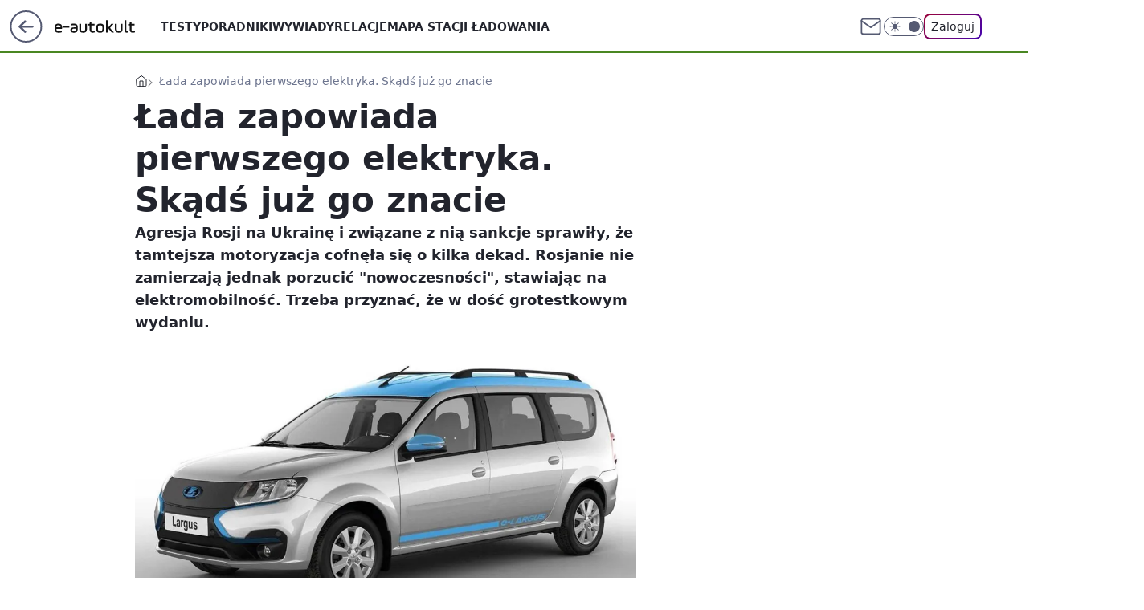

--- FILE ---
content_type: text/html; charset=utf-8
request_url: https://e.autokult.pl/lada-zapowiada-pierwszego-elektryka-skads-juz-go-znacie,6807674346502273a
body_size: 21947
content:
<!doctype html><html lang="pl"><head><meta charset="utf-8"><meta name="viewport" content="width=device-width, viewport-fit=cover, initial-scale=1"><meta http-equiv="Cache-Control" content="no-cache"><meta http-equiv="X-UA-Compatible" content="IE=Edge"><meta http-equiv="Expires" content="0"><meta name="logo" content="/staticfiles/logo.png"><script>
		// dot
		var TECH = true;
		var GOFER = true;
		var wp_dot_type = 'click';
		var appVersion = "v1.552.1";
		var wp_dot_addparams = {"bunchID":"235594","canonical":"https://e.autokult.pl/lada-zapowiada-pierwszego-elektryka-skads-juz-go-znacie,6807674346502273a","cauthor":"Aleksander Ruciński","ccategory":"","cdate":"2022-08-09","cedtype":"news","ciab":"IAB2,IAB-v3-78,IAB-v3-22,IAB3-8,IAB2-10,IAB2-12","cid":"6807674346502273","corigin":"","cpagemax":1,"cpageno":1,"cplatform":"gofer","crepub":0,"csource":"WP Autokult","csystem":"ncr","ctags":"Dacia,Dacia Logan,łada","ctlength":1623,"ctype":"article","cuct":"","darkmode":false,"frontendVer":"v1.552.1|20260123","isLogged":false,"svid":"689071f1-44dc-4f69-a416-9db00e44d8ca"};
		// wpjslib
		var WP = [];
		var wp_sn = "nwm_eautokult";
		var rekid = "235594";
		var wp_push_notification_on = true;
		var wp_mobile = false;
		var wp_fb_id = "933316406876601";
		var wp_subscription = "";

		var wpStadcp = "0.000";
		var screeningv2 = true;
		var API_DOMAIN = '/';
		var API_STREAM = '/v1/stream';
		var API_GATEWAY = "/graphql";
		var API_HOST_ONE_LOGIN = "https://e.autokult.pl";
		var WPP_VIDEO_EMBED = null || [];
		if (true) {
			var getPopoverAnchor = async () =>
				document.querySelector('[data-role="onelogin-button"]');
		}
		var wp_push_notification_on = true;
		var wp_onepager = true;
		var asyncNativeQueue = [];
		var wp_consent_logo = "/staticfiles/logo.png";
		var wp_consent_color = 'var(--wp-consent-color)';
		if (true) {
			var wp_pvid = "cd3a4642cdad97d790e5";
		}

		if (false) {
			var wp_pixel_id = "";
		}
		if (true) {
			var onResizeCallback = function (layoutType) {
				window.wp_dot_addparams.layout = layoutType;
			};

			var applicationSize = {};
			if (false) {
				var breakpointNarrow = 0;
			} else {
				var breakpointNarrow = 1280;
			}
			function onResize() {
				applicationSize.innerWidth = window.innerWidth;
				applicationSize.type =
					window.innerWidth >= breakpointNarrow ? 'wide' : 'narrow';
				onResizeCallback(applicationSize.type);
			}
			onResize();
			window.addEventListener('resize', onResize);
		}

		var loadTimoeout = window.setTimeout(function () {
			window.WP.push(function () {
				window.WP.performance.registerMark('WPJStimeout');
				loadScript();
			});
		}, 3000);

		var loadScript = function () {
			window.clearTimeout(loadTimoeout);
			document.body.setAttribute('data-wp-loaded', 'true');
		};
		window.WP.push(function () {
			window.WP.gaf.loadBunch(false, loadScript, true);
			if (true) {
				window.WP.gaf.registerCommercialBreak(2);
			}
		});
		var __INIT_CONFIG__ = {"randvar":"oLpatFIrpX","randomClasses":{"0":"OcuMB","100":"HGICe","150":"PBWzR","162":"bOiAk","180":"cOegJ","200":"rDgvz","250":"vgCbp","280":"gISkI","282":"YVzTQ","300":"rCkTB","312":"jKgmj","330":"ECIbF","332":"TphfO","40":"LgNyA","50":"nhcsR","60":"ybTBp","600":"CMeGn","662":"PJjXs","712":"Dsuan","780":"Cvnjs","810":"xntzW","82":"HEOYg","fullPageScreeningWallpaper":"GifDE","hasPlaceholderPadding":"NAKjh","hasVerticalPlaceholderPadding":"Fqlbb","panelPremiumScreeningWallpaper":"IFAAv","placeholderMargin":"NdTAb","screeningContainer":"gaCeR","screeningWallpaper":"QNoOu","screeningWallpaperSecondary":"sjovI","slot15ScreeningWallpaper":"HPaYy","slot16ScreeningWallpaper":"NhYTF","slot17ScreeningWallpaper":"jQaUl","slot18ScreeningWallpaper":"Dqnco","slot19ScreeningWallpaper":"RaxAz","slot38ScreeningWallpaper":"Vwkiw","slot3ScreeningWallpaper":"aAPLg","slot501ScreeningWallpaper":"lSpAg","slot75ScreeningWallpaper":"zESKh","transparent":"mwjIy"},"productId":"6802700310952065","isMobile":false,"social":{"facebook":{"accountName":"e-autokultpl-684570891961077","appId":"845884523455679","pages":["187599111337"],"clientToken":"0ebab52bbf76a9c89ee9d637b90843e6"},"instagram":{},"tiktok":{},"giphy":{"appId":"sQK9FPEEd9Ih6icRBPMRfH03bo0BeH1X"},"x":{},"youtube":{},"linkedin":{}},"cookieDomain":".autokult.pl","isLoggedIn":false,"user":{},"userApi":"/graphql","oneLoginApiHost":"","scriptSrc":"https://e.autokult.pl/[base64]","isGridEnabled":false,"editorialIcon":{"iconUrl":"","url":"","text":""},"poll":{"id":"","title":"","photo":{"url":"","width":0,"height":0},"pollType":"","question":"","answers":null,"sponsored":false,"logoEnabled":false,"sponsorLogoFile":{"url":"","width":0,"height":0},"sponsorLogoLink":"","buttonText":"","buttonUrl":""},"abTestVariant":"","showExitDiscover":false,"isLanding":false,"scrollLockTimeout":0,"scrollMetricEnabled":false,"survicateSegments":"","isFeed":false,"isSuperApp":false,"oneLoginClientId":"autokult","weatherSrc":"","commonHeadSrc":"","userPanelCss":"https://e.autokult.pl/[base64]","saveForLaterProductID":"5927206335214209","withNewestBottombar":true,"acid":"","withBottomRecommendationsSplit":false,"isCommentsPageAbTest":false};
		window["oLpatFIrpX"] = function (
			element,
			slot,
			withPlaceholder,
			placeholder,
			options
		) {
			window.WP.push(function () {
				if (withPlaceholder && element.parentNode) {
					window.WP.gaf.registerPlaceholder(
						slot,
						element.parentNode,
						placeholder
					);
					if (true) {
						element.parentNode.style.display = 'none';
					}
				}
				if (false) {
					window.WP.gaf.registerSlot(slot, element, options);
				}
			});
		};
	</script><meta name="gaf" content="blzudfow"> <script>!function(e,f){try{if(!document.cookie.match('(^|;)\\s*WPdp=([^;]*)')||/google/i.test(window.navigator.userAgent))return;f.WP=f.WP||[];f.wp_pvid=f.wp_pvid||(function(){var output='';while(output.length<20){output+=Math.random().toString(16).substr(2);output=output.substr(0,20)}return output})(20);var abtest=function(){function e(t){return!(null==t)&&"object"==typeof t&&!Array.isArray(t)&&0<Object.keys(t).length}var t="",r=f.wp_abtest;return e(r)&&(t=Object.entries(r).map(([r,t])=>{if(e(t))return Object.entries(t).map(([t,e])=>r+"|"+t+"|"+e).join(";")}).join(";")),t}();var r,s,c=[["https://e","autokult","pl/[base64]"]
.join('.'),["pvid="+f.wp_pvid,(s=e.cookie.match(/(^|;)\s*PWA_adbd\s*=\s*([^;]+)/),"PWA_adbd="+(s?s.pop():"2")),location.search.substring(1),(r=e.referrer,r&&"PWAref="+encodeURIComponent(r.replace(/^https?:\/\//,""))),f.wp_sn&&"sn="+f.wp_sn,abtest&&"abtest="+encodeURIComponent(abtest)].filter(Boolean).join("&")].join("/?");e.write('<scr'+'ipt src="'+c+'"><\/scr'+'ipt>')}catch(_){console.error(_)}}(document,window);</script><script id="hb" crossorigin="anonymous" src="https://e.autokult.pl/[base64]"></script><title>Łada zapowiada pierwszego elektryka. Skądś już go znacie</title><link href="https://e.autokult.pl/lada-zapowiada-pierwszego-elektryka-skads-juz-go-znacie,6807674346502273a" rel="canonical"><meta name="description" content="Agresja Rosji na Ukrainę i związane z nią sankcje sprawiły, że tamtejsza motoryzacja cofnęła się o kilka dekad. Rosjanie nie zamierzają jednak porzucić &amp;quot;nowoczesności&amp;quot;, stawiając na elektromobilność...."> <meta name="author" content="Grupa Wirtualna Polska"><meta name="robots" content="max-image-preview:large"><meta property="og:type" content="article"><meta property="og:title" content="Łada zapowiada pierwszego elektryka. Skądś już go znacie"><meta property="og:description" content="Agresja Rosji na Ukrainę i związane z nią sankcje sprawiły, że tamtejsza motoryzacja cofnęła się o kilka dekad. Rosjanie nie zamierzają jednak porzucić &amp;quot;nowoczesności&amp;quot;, stawiając na elektromobilność...."><meta property="og:url" content="https://e.autokult.pl/lada-zapowiada-pierwszego-elektryka-skads-juz-go-znacie,6807674346502273a"><meta property="og:site_name" content="Autokult Elektromobilność"><meta property="og:locale" content="pl_PL"><meta property="og:article:tag" content="Dacia"><meta property="og:article:tag" content="Dacia Logan"><meta property="og:article:tag" content="łada"><meta property="og:image" content="https://v.wpimg.pl/MGEzNTEuYiYkGDhnag5vM2dAbD0sV2FlMFh0dmpEdHV1AmE5axQ4MyoROzgxWz0rahYvMCRYKGopGzwzMAZgNzcVOjsxDD0iaBh5bXUUfnJ0VCQkIlcw"><meta property="og:image:width" content="1920"><meta property="og:image:height" content="1080">  <meta property="og:image:type" content="image/png"><meta property="article:published_time" content="2022-08-09T06:46:27.000Z"> <meta property="article:modified_time" content="2023-03-10T12:45:04.000Z"><meta name="twitter:card" content="summary_large_image"><meta name="twitter:description" content="Agresja Rosji na Ukrainę i związane z nią sankcje sprawiły, że tamtejsza motoryzacja cofnęła się o kilka dekad. Rosjanie nie zamierzają jednak porzucić &amp;quot;nowoczesności&amp;quot;, stawiając na elektromobilność...."><meta name="twitter:image" content="https://v.wpimg.pl/MGEzNTEuYiYkGDhnag5vM2dAbD0sV2FlMFh0dmpEdHV1AmE5axQ4MyoROzgxWz0rahYvMCRYKGopGzwzMAZgNzcVOjsxDD0iaBh5bXUUfnJ0VCQkIlcw"><meta name="fb:app_id" content="845884523455679"><meta name="fb:pages" content="187599111337"><link rel="alternate" type="application/rss+xml" href="/rss/aktualnosci" title="Aktualności"><script id="wpjslib6" type="module" src="https://e.autokult.pl/[base64]" async="" crossorigin="anonymous"></script><script type="module" src="https://e.autokult.pl/[base64]" crossorigin="anonymous"></script><script type="module" src="https://e.autokult.pl/[base64]" crossorigin="anonymous"></script><link rel="apple-touch-icon" href="/staticfiles/icons/icon.png"><link rel="stylesheet" href="https://e.autokult.pl/[base64]"><link rel="stylesheet" href="https://e.autokult.pl/[base64]"><link rel="stylesheet" href="https://e.autokult.pl/[base64]"><link rel="stylesheet" href="https://e.autokult.pl/[base64]"><link rel="preload" as="image" href="https://v.wpimg.pl/YTM1MS5qdjUsUztgGgp7IG8LbzpcU3V2OBN3cRpIamI1BH9kGhx3NThFIjhAHS16PV1iP1QVOHkoHCEyRxYsJ2BBPzxBHi0tPVRgMQJIaTV-BHx9XwE-djA" fetchpriority="high"><meta name="breakpoints" content="629, 1139, 1365"><meta name="content-width" content="device-width, 630, 980, 1280"><link rel="manifest" href="/site.webmanifest"><meta name="mobile-web-app-capable" content="yes"><meta name="apple-mobile-web-app-capable" content="yes"><meta name="apple-mobile-web-app-status-bar-style" content="black-translucent"><meta name="theme-color" content="var(--color-brand)"><style>.oLpatFIrpX{background-color:var(--color-neutral-25);position:relative;width:100%;min-height:200px;}.dark .oLpatFIrpX{background-color:var(--color-neutral-850);}.NAKjh .oLpatFIrpX{padding: 18px 16px 10px;}.mwjIy{background-color:transparent;}.dark .mwjIy{background-color:transparent;}.Fqlbb{padding: 15px 0;}.NdTAb{margin:var(--wp-placeholder-margin);}.LgNyA{min-height:40px;}.Dsuan{min-height:712px;}.xntzW{min-height:810px;}.YVzTQ{min-height:282px;}.HEOYg{min-height:82px;}.ybTBp{min-height:60px;}.HGICe{min-height:100px;}.PJjXs{min-height:662px;}.TphfO{min-height:332px;}.OcuMB{min-height:0px;}.bOiAk{min-height:162px;}.jKgmj{min-height:312px;}.nhcsR{min-height:50px;}.vgCbp{min-height:250px;}.rCkTB{min-height:300px;}.PBWzR{min-height:150px;}.CMeGn{min-height:600px;}.cOegJ{min-height:180px;}.rDgvz{min-height:200px;}.gISkI{min-height:280px;}.ECIbF{min-height:330px;}.Cvnjs{min-height:780px;}</style></head><body class=""><meta itemprop="name" content="Autokult Elektromobilność"><div><div class="h-0"></div><script>(function(){var sc=document.currentScript;window[window.__INIT_CONFIG__.randvar](sc.previousElementSibling,6,false,{},{
    setNative: (dataNative, onViewCallback) => {
    window.asyncNativeQueue.push({
      action:"onPanelPremium",
      payload: { 
        screeningWallpaperClassName: "sjovI", 
        dataNative: dataNative,
        onViewCallback: onViewCallback,
        
      }
})}});})()</script></div><div class="h-0"></div><script>(function(){var sc=document.currentScript;window[window.__INIT_CONFIG__.randvar](sc.previousElementSibling,10,false,{},undefined);})()</script> <div class="h-0"></div><script>(function(){var sc=document.currentScript;window[window.__INIT_CONFIG__.randvar](sc.previousElementSibling,89,false,{},undefined);})()</script> <div class="blzudfowh"></div><div class="sticky top-0 w-full z-300"><header data-st-area="header" id="service-header" class="bg-[--color-header-bg] h-[4.125rem] relative select-none w-full"><div class="max-w-[980px] pl-3 xl:max-w-[1280px] h-full w-full flex items-center mx-auto relative"><input class="peer hidden" id="menu-toggle-button" type="checkbox" autocomplete="off"><div class="hidden peer-checked:block"><div class="wp-header-menu"><div class="wp-link-column"><ul class="wp-link-list"><li><a class="wp-link px-4 py-3 block" href="/testy,kategoria,6805166831143041">Testy</a></li><li><a class="wp-link px-4 py-3 block" href="/poradniki-i-mechanika,kategoria,6806963326506625">Poradniki</a></li><li><a class="wp-link px-4 py-3 block" href="/wywiady,temat,6016397236777601">Wywiady</a></li><li><a class="wp-link px-4 py-3 block" href="/relacje,temat,5984467435381377">Relacje</a></li><li><a class="wp-link px-4 py-3 block" href="/strona/mapa-ladowarek">Mapa stacji ładowania</a></li></ul><div class="wp-social-box"><span>Obserwuj nas na:</span><div><a class="cHJldmVudENC" href="https://www.facebook.com/e-autokultpl-684570891961077"><svg xmlns="http://www.w3.org/2000/svg" fill="none" viewBox="0 0 24 24"><path stroke="currentColor" stroke-linecap="round" stroke-linejoin="round" stroke-width="1.5" d="M18 2.941h-3a5 5 0 0 0-5 5v3H7v4h3v8h4v-8h3l1-4h-4v-3a1 1 0 0 1 1-1h3z"></path></svg></a> </div></div></div><input class="peer hidden" id="wp-menu-link-none" name="wp-menu-links" type="radio" autocomplete="off" checked="checked"><div class="wp-teaser-column translate-x-[248px] peer-checked:translate-x-0"><div class="wp-header-menu-subtitle">Popularne w serwisie <span class="uppercase">Autokult Elektromobilność</span>:</div><div class="wp-teaser-grid"><a href="https://e.autokult.pl/cybertruck-traci-w-oczach-w-2025-zaliczyl-rekordowy-spadek-popytu,7245440374028480a" title="Miał być hit. Jest rekordowy spadek popytu"><div class="wp-img-placeholder"><img src="https://v.wpimg.pl/MjY0NjQ2Ygs4UjhZfklvHnsKbAM4EGFILBJ0SH4BfF4hAXlcflQkBjxCKxo-HCoYLEAvHSEcPQZ2UT4DfkR8RT1ZPRo9UzRFPF0sDzUdfw86UihaMAVgUzwFe0dlB31bdFErC2cfe1lqUnxcZQR5XDwEbBc" loading="lazy" class="wp-img" alt="Miał być hit. Jest rekordowy spadek popytu"></div><span class="wp-teaser-title">Miał być hit. Jest rekordowy spadek popytu</span> <span class="wp-teaser-author">Aleksander Ruciński</span></a><a href="https://e.autokult.pl/byd-rozszerza-gwarancje-na-baterie-do-rekordu-wciaz-im-brakuje,7245141735528672a" title="Rozszerzyli gwarancję do 250 tys. km. Nawet na już kupione auta"><div class="wp-img-placeholder"><img src="https://v.wpimg.pl/MzMzZDI5YhssGCx3Zk5vDm9AeC0gF2FYOFhgZmYGfE41S21yZlMkFigIPzQmGyoIOAo7MzkbPRZiGyotZkN8VSkTKTQlVDRVKBc4IS0aLx95Q2p1elFgTSkbOGl9UywZYEM-c38YLxx0H2l3elF_Q35IeDk" loading="lazy" class="wp-img" alt="Rozszerzyli gwarancję do 250 tys. km. Nawet na już kupione auta"></div><span class="wp-teaser-title">Rozszerzyli gwarancję do 250 tys. km. Nawet na już kupione auta</span> <span class="wp-teaser-author">Tomasz Budzik</span></a><a href="https://e.autokult.pl/ile-zima-przejedzie-elektryk-niemcy-sprawdzili-to-i-pokazali-prawde,7246540278032608a" title="Ile zimą przejedzie elektryk? Niemcy sprawdzili to i pokazali prawdę"><div class="wp-img-placeholder"><img src="https://v.wpimg.pl/YmM1M2EzdgwsUzsBagF7GW8Lb1ssWHVPOBN3EGpJaFk1AHoEahwwAShDKEIqVD4fOEEsRTVUKQFiUD1bagxoQilYPkIpGyBCKFwvVyFVPAksU3gEdB90XHsCfB9xHz9YYFN0AiNXYQsrAi9RcEk4XnsJb08" loading="lazy" class="wp-img" alt="Ile zimą przejedzie elektryk? Niemcy sprawdzili to i pokazali prawdę"></div><span class="wp-teaser-title">Ile zimą przejedzie elektryk? Niemcy sprawdzili to i pokazali prawdę</span> <span class="wp-teaser-author">Tomasz Budzik</span></a><a href="https://e.autokult.pl/oto-nowe-volvo-ex60-topowa-wersja-ma-niedorzeczne-osiagi,7246065163872480a" title="Oto nowe Volvo EX60. Topowa wersja ma niedorzeczne osiągi"><div class="wp-img-placeholder"><img src="https://v.wpimg.pl/NGNhYzhkYSYvCi9JRxBsM2xSexMBSWJlO0pjWEdYf3M2WW5MRw0nKysaPAoHRSk1Oxg4DRhFPithCSkTRx1_aCoBKgoECjdoKwU7HwxEKHd_UGEYUFljfyxePVdcXyojY1BsSl9GKHcoDW0ZCQh2I39bewc" loading="lazy" class="wp-img" alt="Oto nowe Volvo EX60. Topowa wersja ma niedorzeczne osiągi"></div><span class="wp-teaser-title">Oto nowe Volvo EX60. Topowa wersja ma niedorzeczne osiągi</span> <span class="wp-teaser-author">Mateusz Lubczański</span></a><a href="https://e.autokult.pl/tesla-odpowiada-na-zarzuty-dotyczace-zwolnien-w-niemieckiej-fabryce,7246165773727968a" title="Tesla odpowiada na zarzuty dotyczące zwolnień w niemieckiej fabryce"><div class="wp-img-placeholder"><img src="https://v.wpimg.pl/NzJjNTk4YRsrCDhnRE9sDmhQbD0CFmJYP0h0dkQHf04yW3liRFInFi8YKyQEGikIPxovIxsaPhZlCz49REJ_VS4DPSQHVTdVLwcsMQ8beBh-WHtjDQxjS3lbenlfB3kYZ1MrYVIZfh8vUnlmCAF3QnlbbCk" loading="lazy" class="wp-img" alt="Tesla odpowiada na zarzuty dotyczące zwolnień w niemieckiej fabryce"></div><span class="wp-teaser-title">Tesla odpowiada na zarzuty dotyczące zwolnień w niemieckiej fabryce</span> <span class="wp-teaser-author">Aleksander Ruciński</span></a><a href="https://e.autokult.pl/bmw-ix3-volvo-ex60-i-mercedes-glc-eq-porownujemy-rewolucyjne-suv-y-na-papierze,7246123322161376a" title="BMW iX3, Volvo EX60 i Mercedes GLC EQ - porównujemy rewolucyjne SUV-y na papierze"><div class="wp-img-placeholder"><img src="https://v.wpimg.pl/NTFiMjAwYTUnCztZbgxsIGRTbwMoVWJ2M0t3SG5Ef2A-WHpcbhEnOCMbKBouWSkmMxksHTFZPjhpCD0DbgF_eyIAPhotFjd7IwQvDyVYdzVzCntcI0djZnMMdEd1Ei1tawgvCCVadmFwCHhbI0V-ZCALbxc" loading="lazy" class="wp-img" alt="BMW iX3, Volvo EX60 i Mercedes GLC EQ - porównujemy rewolucyjne SUV-y na papierze"></div><span class="wp-teaser-title">BMW iX3, Volvo EX60 i Mercedes GLC EQ - porównujemy rewolucyjne SUV-y na papierze</span> <span class="wp-teaser-author">Aleksander Ruciński</span></a></div></div></div><div class="wp-header-menu-layer"></div></div><div class="header-back-button-container"><div id="wp-sg-back-button" class="back-button-container wp-back-sg" data-st-area="goToSG"><a href="/" data-back-link><svg class="back-button-icon" xmlns="http://www.w3.org/2000/svg" width="41" height="40" fill="none"><circle cx="20.447" cy="20" r="19" fill="transparent" stroke="currentColor" stroke-width="2"></circle> <path fill="currentColor" d="m18.5 12.682-.166.133-6.855 6.472a1 1 0 0 0-.089.099l.117-.126q-.087.082-.155.175l-.103.167-.075.179q-.06.178-.06.374l.016.193.053.208.08.178.103.16.115.131 6.853 6.47a1.4 1.4 0 0 0 1.897 0 1.213 1.213 0 0 0 .141-1.634l-.14-.157-4.537-4.283H28.44c.741 0 1.342-.566 1.342-1.266 0-.635-.496-1.162-1.143-1.252l-.199-.014-12.744-.001 4.536-4.281c.472-.445.519-1.14.141-1.634l-.14-.158a1.4 1.4 0 0 0-1.55-.237z"></path></svg></a></div><a href="/" class="cHJldmVudENC z-0" title="Autokult Elektromobilność" id="service_logo"><svg class="text-[--color-logo] max-w-[--logo-width] h-[--logo-height] align-middle mr-8"><use href="/staticfiles/siteLogoDesktop.svg#root"></use></svg></a></div><ul class="flex text-sm/[1.3125rem] gap-8  xl:flex hidden"><li class="flex items-center group relative"><a class="whitespace-nowrap group uppercase no-underline font-semibold hover:underline text-[--color-header-text] cHJldmVudENC" href="/testy,kategoria,6805166831143041">Testy</a> </li><li class="flex items-center group relative"><a class="whitespace-nowrap group uppercase no-underline font-semibold hover:underline text-[--color-header-text] cHJldmVudENC" href="/poradniki-i-mechanika,kategoria,6806963326506625">Poradniki</a> </li><li class="flex items-center group relative"><a class="whitespace-nowrap group uppercase no-underline font-semibold hover:underline text-[--color-header-text] cHJldmVudENC" href="/wywiady,temat,6016397236777601">Wywiady</a> </li><li class="flex items-center group relative"><a class="whitespace-nowrap group uppercase no-underline font-semibold hover:underline text-[--color-header-text] cHJldmVudENC" href="/relacje,temat,5984467435381377">Relacje</a> </li><li class="flex items-center group relative"><a class="whitespace-nowrap group uppercase no-underline font-semibold hover:underline text-[--color-header-text] cHJldmVudENC" href="/strona/mapa-ladowarek">Mapa stacji ładowania</a> </li></ul><div class="group mr-0 xl:ml-[3.5rem] flex flex-1 items-center justify-end"><div class="h-8 text-[--icon-light] flex items-center gap-4"><a id="wp-poczta-link" href="https://poczta.wp.pl/login/login.html" class="text-[--color-header-icon-light] block size-8 cHJldmVudENC"><svg viewBox="0 0 32 32" fill="none" xmlns="http://www.w3.org/2000/svg"><path d="M6.65944 6.65918H25.3412C26.6256 6.65918 27.6764 7.71003 27.6764 8.9944V23.0057C27.6764 24.2901 26.6256 25.3409 25.3412 25.3409H6.65944C5.37507 25.3409 4.32422 24.2901 4.32422 23.0057V8.9944C4.32422 7.71003 5.37507 6.65918 6.65944 6.65918Z" stroke="currentColor" stroke-width="1.8" stroke-linecap="round" stroke-linejoin="round"></path> <path d="M27.6764 8.99438L16.0003 17.1677L4.32422 8.99438" stroke="currentColor" stroke-width="1.8" stroke-linecap="round" stroke-linejoin="round"></path></svg></a><input type="checkbox" class="hidden" id="darkModeCheckbox"> <label class="wp-darkmode-toggle" for="darkModeCheckbox" aria-label="Włącz tryb ciemny"><div class="toggle-container"><div class="toggle-icon-dark"><svg viewBox="0 0 16 16" class="icon-moon" fill="currentColor" xmlns="http://www.w3.org/2000/svg"><path d="M15.293 11.293C13.8115 11.9631 12.161 12.1659 10.5614 11.8743C8.96175 11.5827 7.48895 10.8106 6.33919 9.66085C5.18944 8.5111 4.41734 7.0383 4.12574 5.43866C3.83415 3.83903 4.03691 2.18852 4.70701 0.707031C3.52758 1.24004 2.49505 2.05123 1.69802 3.07099C0.900987 4.09075 0.363244 5.28865 0.130924 6.56192C-0.101395 7.83518 -0.0213565 9.1458 0.364174 10.3813C0.749705 11.6169 1.42922 12.7404 2.34442 13.6556C3.25961 14.5708 4.38318 15.2503 5.61871 15.6359C6.85424 16.0214 8.16486 16.1014 9.43813 15.8691C10.7114 15.6368 11.9093 15.0991 12.9291 14.302C13.9488 13.505 14.76 12.4725 15.293 11.293V11.293Z"></path></svg></div><div class="toggle-icon-light"><svg fill="currentColor" class="icon-sun" xmlns="http://www.w3.org/2000/svg" viewBox="0 0 30 30"><path d="M 14.984375 0.98632812 A 1.0001 1.0001 0 0 0 14 2 L 14 5 A 1.0001 1.0001 0 1 0 16 5 L 16 2 A 1.0001 1.0001 0 0 0 14.984375 0.98632812 z M 5.796875 4.7988281 A 1.0001 1.0001 0 0 0 5.1015625 6.515625 L 7.2226562 8.6367188 A 1.0001 1.0001 0 1 0 8.6367188 7.2226562 L 6.515625 5.1015625 A 1.0001 1.0001 0 0 0 5.796875 4.7988281 z M 24.171875 4.7988281 A 1.0001 1.0001 0 0 0 23.484375 5.1015625 L 21.363281 7.2226562 A 1.0001 1.0001 0 1 0 22.777344 8.6367188 L 24.898438 6.515625 A 1.0001 1.0001 0 0 0 24.171875 4.7988281 z M 15 8 A 7 7 0 0 0 8 15 A 7 7 0 0 0 15 22 A 7 7 0 0 0 22 15 A 7 7 0 0 0 15 8 z M 2 14 A 1.0001 1.0001 0 1 0 2 16 L 5 16 A 1.0001 1.0001 0 1 0 5 14 L 2 14 z M 25 14 A 1.0001 1.0001 0 1 0 25 16 L 28 16 A 1.0001 1.0001 0 1 0 28 14 L 25 14 z M 7.9101562 21.060547 A 1.0001 1.0001 0 0 0 7.2226562 21.363281 L 5.1015625 23.484375 A 1.0001 1.0001 0 1 0 6.515625 24.898438 L 8.6367188 22.777344 A 1.0001 1.0001 0 0 0 7.9101562 21.060547 z M 22.060547 21.060547 A 1.0001 1.0001 0 0 0 21.363281 22.777344 L 23.484375 24.898438 A 1.0001 1.0001 0 1 0 24.898438 23.484375 L 22.777344 21.363281 A 1.0001 1.0001 0 0 0 22.060547 21.060547 z M 14.984375 23.986328 A 1.0001 1.0001 0 0 0 14 25 L 14 28 A 1.0001 1.0001 0 1 0 16 28 L 16 25 A 1.0001 1.0001 0 0 0 14.984375 23.986328 z"></path></svg></div></div><div class="toggle-icon-circle"></div></label><div class="relative"><form action="/auth/v1/sso/auth" data-role="onelogin-button" method="get" id="wp-login-form"><input type="hidden" name="continue_url" value="https://e.autokult.pl/lada-zapowiada-pierwszego-elektryka-skads-juz-go-znacie,6807674346502273a"> <button type="submit" class="wp-login-button">Zaloguj</button></form></div></div><div class="ml-[0.25rem] w-[3.375rem] flex items-center justify-center"><label role="button" for="menu-toggle-button" tab-index="0" aria-label="Menu" class="cursor-pointer flex items-center justify-center size-8 text-[--color-header-icon-light]"><div class="hidden peer-checked:group-[]:flex absolute top-0 right-0 w-[3.375rem] h-[4.4375rem] bg-white dark:bg-[--color-neutral-800] z-1 items-center justify-center rounded-t-2xl peer-checked:group-[]:text-[--icon-dark]"><svg xmlns="http://www.w3.org/2000/svg" width="32" height="32" viewBox="0 0 32 32" fill="none"><path d="M24 8 8 24M8 8l16 16" stroke="currentColor" stroke-width="1.8" stroke-linecap="round" stroke-linejoin="round"></path></svg></div><div class="flex peer-checked:group-[]:hidden h-8 w-8"><svg xmlns="http://www.w3.org/2000/svg" viewBox="0 0 32 32" fill="none"><path d="M5 19h22M5 13h22M5 7h22M5 25h22" stroke="currentColor" stroke-width="1.8" stroke-linecap="round" stroke-linejoin="round"></path></svg></div></label></div></div></div><hr class="absolute bottom-0 left-0 m-0 h-px w-full border-t border-solid border-[--color-brand]"><div id="user-panel-v2-root" class="absolute z-[9999] right-0 empty:hidden"></div></header> </div> <div class="relative flex w-full flex-col items-center" data-testid="screening-main"><div class="QNoOu"><div class="absolute inset-0"></div></div><div class="w-full py-2 has-[div>div:not(:empty)]:p-0"><div class="gaCeR"></div></div><div class="flex w-full flex-col items-center"><div class="sjovI relative w-full"><div class="absolute inset-x-0 top-0"></div></div><div class="relative w-auto"><main class="wp-main-article" style="--nav-header-height: 90px;"><div class="breadcrumbs-wrapper"><ul class="breadcrumbs" itemscope itemtype="https://schema.org/BreadcrumbList"><li class="breadcrumbs-item breadcrumbs-home" itemprop="itemListElement" itemscope itemtype="https://schema.org/ListItem"><a class="breadcrumbs-item-link" href="https://e.autokult.pl" title="Autokult Elektromobilność" itemprop="item"><svg xmlns="http://www.w3.org/2000/svg" fill="none" viewBox="0 0 16 16" class="HVbn"><path stroke="currentColor" stroke-linecap="round" stroke-linejoin="round" d="m2 6 6-4.666L14 6v7.334a1.333 1.333 0 0 1-1.333 1.333H3.333A1.333 1.333 0 0 1 2 13.334z"></path><path stroke="currentColor" stroke-linecap="round" stroke-linejoin="round" d="M6 14.667V8h4v6.667"></path></svg><span class="hidden" itemprop="name">Autokult Elektromobilność</span></a><meta itemprop="position" content="1"></li><li class="breadcrumbs-item breadcrumbs-material" itemprop="itemListElement" itemscope itemtype="https://schema.org/ListItem"><span itemprop="name">Łada zapowiada pierwszego elektryka. Skądś już go znacie</span><meta itemprop="position" content="2"></li></ul></div><article data-st-area="article-article"><div class="flex mb-5"><div class="article-header flex-auto"><div><h1>Łada zapowiada pierwszego elektryka. Skądś już go znacie </h1></div><div class="article-lead x-tts"><p>Agresja Rosji na Ukrainę i związane z nią sankcje sprawiły, że tamtejsza motoryzacja cofnęła się o kilka dekad. Rosjanie nie zamierzają jednak porzucić &quot;nowoczesności&quot;, stawiając na elektromobilność. Trzeba przyznać, że w dość grotestkowym wydaniu.</p></div><div><div class="article-img-placeholder" data-mainmedia-photo><img width="936" height="527" alt="Dobrze znane kształty" src="https://v.wpimg.pl/YTM1MS5qdjUsUztgGgp7IG8LbzpcU3V2OBN3cRpIamI1BH9kGhx3NThFIjhAHS16PV1iP1QVOHkoHCEyRxYsJ2BBPzxBHi0tPVRgMQJIaTV-BHx9XwE-djA" data-link="https://v.wpimg.pl/YTM1MS5qdjUsUztgGgp7IG8LbzpcU3V2OBN3cRpIamI1BH9kGhx3NThFIjhAHS16PV1iP1QVOHkoHCEyRxYsJ2BBPzxBHi0tPVRgMQJIaTV-BHx9XwE-djA" class="wp-media-image" fetchpriority="high"><span class="line-clamp-2 article-caption">Dobrze znane kształty</span></div><div class="article-img-source">Źródło zdjęć: © mat. prasowe / Łada</div></div><div class="info-container"><div class="flex flex-wrap gap-2 items-center"><div class="flex relative z-1"><img src="https://v.wpimg.pl/YjllY2M0dgsNDi8BYkt7Hk5We1skEnVIGU5jEGIEaRJYXHZUJFw8GAkcNhwqQiwaDRspHD1cdgscBXZEfB89Ax8cNVM0HzwHDgk9HXhUbF1ZDj8LYAk8Wl1BbQN-AXRSCF5gH3UBOAhVCTpReVRqWE4R" srcset="https://v.wpimg.pl/YjllY2M0dgsNDi8BYkt7Hk5We1skEnVIGU5jEGIIaRJUXHZUJFw8GAkcNhwqQiwaDRspHD1cdgscBXZEfB89Ax8cNVM0HzwHDgk9HXhUbF1ZDj8LYAk8Wl1BbQN-AXRSCF5gH3UBOAhVCTpReVRqWE4R 2x" alt="Aleksander Ruciński" height="40" width="40" class="rounded-full select-none text-[--color-neutral-650] bg-[--bg-content] border border-solid border-[--color-neutral-250] dark:border-[--color-neutral-600]"></div><div class="flex flex-col"><div class="flex flex-wrap text-sm font-bold "> <a class="no-underline text-inherit cHJldmVudENC" href="/aleksander-rucinski,autor,6098821785719937">Aleksander Ruciński</a></div><time class="wp-article-content-date" datetime="2022-08-09T06:46:27.000Z">9 sierpnia 2022, 08:46</time></div></div><div class="flex justify-between sm:justify-end gap-4 relative"><button class="wp-article-action comments top" data-vab-container="social_tools" data-vab-box="comments_button" data-vab-position="top" data-vab-index="2" data-location="/lada-zapowiada-pierwszego-elektryka-skads-juz-go-znacie,6807674346502273a/komentarze?utm_medium=button_top&amp;utm_source=comments"><div class="flex items-center justify-center relative"><div class="wp-comment-dot"></div><svg xmlns="http://www.w3.org/2000/svg" width="16" height="16" fill="none"><path stroke="currentColor" stroke-linecap="round" stroke-linejoin="round" stroke-width="1.3" d="M14 7.6667a5.59 5.59 0 0 1-.6 2.5333 5.666 5.666 0 0 1-5.0667 3.1334 5.59 5.59 0 0 1-2.5333-.6L2 14l1.2667-3.8a5.586 5.586 0 0 1-.6-2.5333A5.667 5.667 0 0 1 5.8 2.6 5.59 5.59 0 0 1 8.3333 2h.3334A5.6535 5.6535 0 0 1 14 7.3334z"></path></svg></div>Skomentuj</button><div class="wp-article-action-button-container"><button id="wp-article-share-button" class="wp-article-action" type="button" data-vab-container="social_tools" data-vab-position="top" data-vab-box="share" data-vab-index="1"><svg xmlns="http://www.w3.org/2000/svg" width="16" height="16" fill="none"><g stroke="currentColor" stroke-linecap="round" stroke-linejoin="round" stroke-width="1.3" clip-path="url(#clip0_1847_293)"><path d="M12.714 5.0953c1.1834 0 2.1427-.9594 2.1427-2.1428S13.8974.8098 12.714.8098s-2.1427.9593-2.1427 2.1427.9593 2.1428 2.1427 2.1428M3.2863 10.2024c1.1834 0 2.1427-.9593 2.1427-2.1427S4.4697 5.917 3.2863 5.917s-2.1427.9593-2.1427 2.1427.9593 2.1427 2.1427 2.1427M12.714 15.1902c1.1834 0 2.1427-.9593 2.1427-2.1427s-.9593-2.1427-2.1427-2.1427-2.1427.9593-2.1427 2.1427.9593 2.1427 2.1427 2.1427M5.4287 9.3455l5.1425 2.5712M10.5712 4.2029 5.4287 6.774"></path></g> <defs><clipPath id="clip0_1847_293"><path fill="currentColor" d="M0 0h16v16H0z"></path></clipPath></defs></svg></button><div id="wp-article-share-menu" class="wp-article-share-menu"><button id="share-x" class="wp-article-share-option" data-vab-container="social_tools" data-vab-position="top" data-vab-box="share_twitter" data-vab-index="3"><span class="wp-article-share-icon"><svg xmlns="http://www.w3.org/2000/svg" fill="currentColor" viewBox="0 0 1200 1227"><path d="M714.163 519.284 1160.89 0h-105.86L667.137 450.887 357.328 0H0l468.492 681.821L0 1226.37h105.866l409.625-476.152 327.181 476.152H1200L714.137 519.284zM569.165 687.828l-47.468-67.894-377.686-540.24h162.604l304.797 435.991 47.468 67.894 396.2 566.721H892.476L569.165 687.854z"></path></svg></span> <span>Udostępnij na X</span></button> <button id="share-facebook" class="wp-article-share-option" data-vab-container="social_tools" data-vab-position="top" data-vab-box="share_facebook" data-vab-index="4"><span class="wp-article-share-icon"><svg xmlns="http://www.w3.org/2000/svg" fill="none" viewBox="0 0 24 24"><path stroke="currentColor" stroke-linecap="round" stroke-linejoin="round" stroke-width="1.5" d="M18 2.941h-3a5 5 0 0 0-5 5v3H7v4h3v8h4v-8h3l1-4h-4v-3a1 1 0 0 1 1-1h3z"></path></svg></span> <span>Udostępnij na Facebooku</span></button></div><button id="wp-article-save-button" type="button" class="group wp-article-action disabled:cursor-not-allowed" data-save-id="6807674346502273" data-save-type="ARTICLE" data-save-image="https://m.autokult.pl/lada-e-largus-prototype-b790a351.jpg" data-save-url="https://e.autokult.pl/lada-zapowiada-pierwszego-elektryka-skads-juz-go-znacie,6807674346502273a" data-save-title="Łada zapowiada pierwszego elektryka. Skądś już go znacie" data-saved="false" data-vab-container="social_tools" data-vab-box="save_button" data-vab-position="top" data-vab-index="0"><svg xmlns="http://www.w3.org/2000/svg" width="12" height="15" fill="none"><path stroke="currentColor" stroke-linecap="round" stroke-linejoin="round" stroke-width="1.3" d="m10.6499 13.65-5-3.6111-5 3.6111V2.0945c0-.3831.1505-.7505.4184-1.0214A1.42 1.42 0 0 1 2.0785.65h7.1428c.379 0 .7423.1521 1.0102.423s.4184.6383.4184 1.0214z"></path></svg></button></div></div></div></div><div class="relative ml-4 flex w-[304px] shrink-0 flex-col flex-nowrap"> <div class="mt-3 w-full [--wp-placeholder-margin:0_0_24px_0]"><div class="oLpatFIrpX NdTAb nhcsR mwjIy"><div class="h-0"></div><script>(function(){var sc=document.currentScript;window[window.__INIT_CONFIG__.randvar](sc.previousElementSibling,67,true,{"fixed":true,"top":90},undefined);})()</script></div></div><div class="sticky top-[--nav-header-height] w-full"><div class="oLpatFIrpX CMeGn mwjIy"><div class="h-0"></div><script>(function(){var sc=document.currentScript;window[window.__INIT_CONFIG__.randvar](sc.previousElementSibling,36,true,{"fixed":true,"sticky":true,"top":90},undefined);})()</script></div></div></div></div><div class="my-6 grid w-full grid-cols-[624px_304px] gap-x-4 xl:grid-cols-[196px_724px_304px]"><aside role="complementary" class="relative hidden flex-none flex-col flex-nowrap xl:flex row-span-3"><div class="sticky top-[90px] hidden xl:block xl:-mt-1" id="article-left-rail"></div></aside><div class="wp-billboard col-span-2 [--wp-placeholder-margin:0_0_20px_0]"><div class="oLpatFIrpX NdTAb rCkTB"><img role="presentation" class="absolute left-1/2 top-1/2 max-h-[80%] max-w-[100px] -translate-x-1/2 -translate-y-1/2" src="https://v.wpimg.pl/ZXJfd3AudTkrBBIAbg54LGhcRlAxHQUrPgJGH2MAeGJoSQ1eIBI_K2UHAEVuBTY5KQMMXC0RPyoVERQdMgM9ejc" loading="lazy" decoding="async"><div class="h-0"></div><script>(function(){var sc=document.currentScript;window[window.__INIT_CONFIG__.randvar](sc.previousElementSibling,3,true,{"fixed":true},{
    setNative: (dataNative, onViewCallback) => {
    window.asyncNativeQueue.push({
      action: "onAlternativeScreening",
      payload:{ 
            screeningWallpaperClassName: "QNoOu", 
            alternativeContainerClassName: "gaCeR", 
            slotNumber: 3,
            dataNative: dataNative,
            onViewCallback: onViewCallback
    }})}});})()</script></div></div><div class="flex flex-auto flex-col"><div class="mb-4 flex flex-col gap-6"> <div class="wp-content-text-raw x-tts" data-uxc="paragraph1" data-cpidx="0"><p>Samochód, który widzicie na zdjęciach, to zapowiedź pierwszego elektryka Łady, konkretnie modelu e-Largus. To kompaktowe kombi, którego specyfikacja wciąż pozostaje nieznana. Nie przeszkadza to jednak rosyjskim mediom w snuciu śmiałych spekulacji.</p></div> <div class="wp-content-part-teaser" data-cpidx="1"><a href="https://autokult.pl/avtovaz-po-rozstaniu-z-renault-ma-nowego-szefa-to-byly-minister-transportu-rosji,6807688997300353a" class="teaser-inline"><picture class="teaser-picture"><source media="(max-width: 629px)" srcSet="https://v.wpimg.pl/NTUwLmpwYTU0FTpeXwxsIHdNbgQZVWJ2IFV2T19Gf2QtT35CHVkvISEYJxgcA2AkOVghDBsEJzl4BCMGHxshInhFfFxFWn9leEdhXUMSL2FgR2IHABBsKQ"> <source media="(min-width: 630px)" srcSet="https://v.wpimg.pl/YTU1MC5qdjU0UztwGgp7IHcLbypcU3V2IBN3YRpAb2wtAH93Ghx3NSBFIihAHS16JV1iLlQaKj04HD4sXh41OyMcf3MERHRlZBx9bgVCPDVgBH1tXwE-dig"> <img src="https://v.wpimg.pl/ZWE1NTAudTYkUzhnbg54I2cLbD0oV3Z1MBN0dm5EaG91SWE5bxQvIypaOzg1Wyo7alwvPzIcN3o2XiU7LRosencBf2FsRGt6dRx-ZyQUb2J1HyQkJlcn" width="0" height="0" loading="lazy" class="wp-media-image cropped" alt="AvtoVAZ po rozstaniu z Renault ma nowego szefa. To były minister transportu Rosji"></picture><div><div class="teaser-title line-clamp-3">AvtoVAZ po rozstaniu z Renault ma nowego szefa. To były minister transportu Rosji</div></div></a></div> <div class="wp-content-text-raw x-tts" data-cpidx="2"><p>Nieoficjalnie mówi się bowiem <strong>nawet o 400-kilometrowym zasięgu na pełnym ładowaniu.</strong> Samochód ma być oferowany w dwóch wersjach - jako pięcioosobowe kombi oraz dwuosobowy, użytkowy furgon. Zapewne zwróciliście uwagę na kształty, które do złudzenia przypominają inny, znany model.</p></div> <div class="oLpatFIrpX vgCbp"><img role="presentation" class="absolute left-1/2 top-1/2 max-h-[80%] max-w-[100px] -translate-x-1/2 -translate-y-1/2" src="https://v.wpimg.pl/ZXJfd3AudTkrBBIAbg54LGhcRlAxHQUrPgJGH2MAeGJoSQ1eIBI_K2UHAEVuBTY5KQMMXC0RPyoVERQdMgM9ejc" loading="lazy" decoding="async"><div class="h-0"></div><script>(function(){var sc=document.currentScript;window[window.__INIT_CONFIG__.randvar](sc.previousElementSibling,5,true,{"fixed":true,"top":90},undefined);})()</script></div> <div class="wp-content-text-raw x-tts" data-cpidx="4"><p>Łada Largus jest bowiem niczym innym jak rosyjskim wcieleniem<a href="https://autokult.pl/nowa-dacia-logan-mcv-duze-kombi-za-mala-cene-genewa-2013,6808805177796225a">Dacii Logan MCV</a>, w którą Rosjanie postanowili teraz tchnąć elektrycznego ducha. <strong>Początki platformy B0, będącej bazą modelu, sięgają 2004 roku.</strong> Trudno więc mówić o przesadnie nowoczesnej konstrukcji.</p></div> <figure class="wp-content-part-image single-image" style="--aspect-ratio:1.778;"><div class="wp-photo-image-container"><picture class="wp-height-limited-image"><source media="(max-width: 629px)" srcSet="https://v.wpimg.pl/NGY0LmpwYSY4UjpeXwxsM3sKbgQZVWJlLBJ2T18UYXFqADRCHVkvMi1fJxgcA2A3NR8gDBQWYyJ0XC0fFwI9ailCIxkfAzc3PB1hWxRHfnM_BGIHABBsOg"> <source media="(min-width: 630px) and (max-width: 1139px)" srcSet="https://v.wpimg.pl/NGY0LmpwYSY4UjpeXwxsM3sKbgQZVWJlLBJ2T18UYXFpCDRCHVkvMi1fJxgcA2A3NR8gDBQWYyJ0XC0fFwI9ailCIxkfAzc3PB1hWxRHfnM_BGIHABBsOg"> <source media="(min-width: 1140px) and (max-width: 1279px)" srcSet="https://v.wpimg.pl/NGY0LmpwYSY4UjpeXwxsM3sKbgQZVWJlLBJ2T18UYX5tBDRCHVkvMi1fJxgcA2A3NR8gDBQWYyJ0XC0fFwI9ailCIxkfAzc3PB1hWxRHfnM_BGIHABBsOg"> <source media="(min-width: 1280px)" srcSet="https://v.wpimg.pl/MDRmNC5qYiUzDzhwGgpvMHBXbCpcU2FmJ090YRoSYnViWXo7GhxjJScZIShAHTlqIgFhL1QVLGk3QCIiRxY4N38dPCxBHjk9IghjbgMVfXRmC3ptXwEqZi8"> <img src="https://v.wpimg.pl/MDA0ZjQuYiUgUixZfg5vMGMKeAM4V2FmNBJgSH4WYnV4AmoSYEV1dG5ddAskASIvNFwuRCEZYiggVDtHNFghJTNXLxl8BT8rNV8uEyEQYGl3VGpaZRN5aitAPUgs" width="1920" height="1080" loading="lazy" class="wp-media-image" alt="Łada e-Largus - zapowiedź" data-lightbox="true"></picture> </div><figcaption class="image-description"><span class="image-caption">Łada e-Largus - zapowiedź</span> <span class="image-source">© mat. prasowe / Łada</span></figcaption></figure> <div class="wp-content-text-raw x-tts" data-cpidx="6"><p>Przedstawiciele Łady zapowiadają, że w <strong>zamierzają wypuścić serię jeżdżących prototypów w 2023 roku.</strong> Na deklaracje dotyczące startu seryjnej produkcji jest jednak jeszcze zbyt wcześnie. Powściągliwość w zapowiedziach raczej nie dziwi, szczególnie w obliczu problemów z jakimi boryka się rosyjski AvtoVAZ po rozstaniu z Renault.</p></div> <div class="oLpatFIrpX vgCbp"><img role="presentation" class="absolute left-1/2 top-1/2 max-h-[80%] max-w-[100px] -translate-x-1/2 -translate-y-1/2" src="https://v.wpimg.pl/ZXJfd3AudTkrBBIAbg54LGhcRlAxHQUrPgJGH2MAeGJoSQ1eIBI_K2UHAEVuBTY5KQMMXC0RPyoVERQdMgM9ejc" loading="lazy" decoding="async"><div class="h-0"></div><script>(function(){var sc=document.currentScript;window[window.__INIT_CONFIG__.randvar](sc.previousElementSibling,11,true,{"fixed":true,"top":90},undefined);})()</script></div> <div class="wp-content-text-raw x-tts" data-cpidx="8"><p>Koncern odcięty od zachodnich komponentów wypuszcza na rynek skrajnie zubożone wersje swoich modeli, w których nie znajdziemy <a href="https://autokult.pl/wladimir-putin-cofnal-rosyjska-motoryzacje-do-konca-xx-wieku-auta-bez-abs-u-i-z-euro-2,6807688752834177a">nawet poduszek powietrznych czy systemu ABS</a>. Niewykluczone więc, że podzespołów niezbędnych do rozwoju e-Largusa również zabraknie.</p></div></div><div class="flex gap-4 flex-col" data-uxc="end_text"><div class="wp-article-source -mx-4 sm:mx-0 rounded-none sm:rounded"><span class="my-2">Źródło artykułu:</span> <a href="https://autokult.pl/" class="cHJldmVudENC"><span>WP Autokult</span></a></div><div class="flex justify-between gap-4"><div class=""><input id="wp-articletags-tags-expand" name="tags-expand" type="checkbox"><div class="wp-articletags" data-st-area="article-tags"><a title="Dacia" class="cHJldmVudENC" href="/dacia,temat,6807624852637313" rel="tag">Dacia</a> <a title="Dacia Logan" class="cHJldmVudENC" href="/dacia-logan,temat,6807674346923649" rel="tag">Dacia Logan</a> <a title="łada" class="cHJldmVudENC" href="/lada,temat,6025190226035841" rel="tag">łada</a> </div></div><button class="wp-article-action comments bottom" data-vab-container="social_tools" data-vab-box="comments_button" data-vab-position="bottom" data-vab-index="2" data-location="/lada-zapowiada-pierwszego-elektryka-skads-juz-go-znacie,6807674346502273a/komentarze?utm_medium=button_bottom&amp;utm_source=comments"><div class="flex items-center justify-center relative"><div class="wp-comment-dot"></div><svg xmlns="http://www.w3.org/2000/svg" width="16" height="16" fill="none"><path stroke="currentColor" stroke-linecap="round" stroke-linejoin="round" stroke-width="1.3" d="M14 7.6667a5.59 5.59 0 0 1-.6 2.5333 5.666 5.666 0 0 1-5.0667 3.1334 5.59 5.59 0 0 1-2.5333-.6L2 14l1.2667-3.8a5.586 5.586 0 0 1-.6-2.5333A5.667 5.667 0 0 1 5.8 2.6 5.59 5.59 0 0 1 8.3333 2h.3334A5.6535 5.6535 0 0 1 14 7.3334z"></path></svg></div>Skomentuj</button></div></div></div><aside role="complementary" class="relative flex max-w-[304px] flex-none flex-col gap-5"><div id="article-right-rail"><div class="rail-container"><div class="sticky top-[--nav-header-height] w-full"><div class="oLpatFIrpX CMeGn mwjIy"><div class="h-0"></div><script>(function(){var sc=document.currentScript;window[window.__INIT_CONFIG__.randvar](sc.previousElementSibling,37,true,{"fixed":true,"sticky":true,"top":90},undefined);})()</script></div></div></div></div><div class="flex-none"><div class="oLpatFIrpX CMeGn mwjIy"><div class="h-0"></div><script>(function(){var sc=document.currentScript;window[window.__INIT_CONFIG__.randvar](sc.previousElementSibling,35,true,{"fixed":true,"sticky":true,"top":90},undefined);})()</script></div></div></aside></div></article><div class="oLpatFIrpX rCkTB"><img role="presentation" class="absolute left-1/2 top-1/2 max-h-[80%] max-w-[100px] -translate-x-1/2 -translate-y-1/2" src="https://v.wpimg.pl/ZXJfd3AudTkrBBIAbg54LGhcRlAxHQUrPgJGH2MAeGJoSQ1eIBI_K2UHAEVuBTY5KQMMXC0RPyoVERQdMgM9ejc" loading="lazy" decoding="async"><div class="h-0"></div><script>(function(){var sc=document.currentScript;window[window.__INIT_CONFIG__.randvar](sc.previousElementSibling,15,true,{"fixed":true},undefined);})()</script></div> <div class="my-6 flex w-full gap-4 justify-end"><div class="flex-auto max-w-[920px]"><div class="wp-cockroach h-full flex flex-col gap-6" data-st-area="list-selected4you"><span class="wp-cockroach-header text-[22px]/7 font-bold text-center mt-6">Wybrane dla Ciebie</span><div class="grid xl:grid-cols-3 grid-cols-2 gap-4 lg:gap-6" data-uxc="start_recommendations"><div><div class="size-full"><div class="alternative-container-810"></div><div class="h-0"></div><script>(function(){var sc=document.currentScript;window[window.__INIT_CONFIG__.randvar](sc.previousElementSibling,810,false,{},{
setNative: (dataNative, onViewCallback) => {
    window.asyncNativeQueue.push({
        action:"onTeaser",
        payload: { 
          teaserClassName: "teaser-810",
          nativeSlotClassName: "teaser-native-810",
          alternativeContainerClassName: "alternative-container-810",
          dataNative: dataNative,
          onViewCallback: onViewCallback,
          template: "",
          onRenderCallback:(t)=>{window.__GOFER_FACTORY__.userActions.registerNative(t,0,12)}
        }
})}});})()</script><div class="teaser-native-810 wp-cockroach-native-teaser relative" data-position="1"></div><a class="wp-teaser teaser-810" href="https://e.autokult.pl/ile-zima-przejedzie-elektryk-niemcy-sprawdzili-to-i-pokazali-prawde,7246540278032608a" title="Ile zimą przejedzie elektryk? Niemcy sprawdzili to i pokazali prawdę" data-service="e.autokult.pl"><div class="wp-img-placeholder"><img src="https://v.wpimg.pl/YmM1M2EzdgwsUzsBagF7GW8Lb1ssWHVPOBN3EGpJbF01HitbKR8rCD1eY1U3DykMOkFjQilVOB0kHjsDah4wHj1dLEtqHzQPKFViVyEbO1h7ACgfdExqXGAFKFRwVztUfVdgCiMcag8uBH5TdkxhTzA" loading="lazy" alt="Ile zimą przejedzie elektryk? Niemcy sprawdzili to i pokazali prawdę"></div><span class="wp-teaser-title">Ile zimą przejedzie elektryk? Niemcy sprawdzili to i pokazali prawdę</span> </a></div></div><div><div class="size-full"><div class="alternative-container-80"></div><div class="h-0"></div><script>(function(){var sc=document.currentScript;window[window.__INIT_CONFIG__.randvar](sc.previousElementSibling,80,false,{},{
setNative: (dataNative, onViewCallback) => {
    window.asyncNativeQueue.push({
        action:"onTeaser",
        payload: { 
          teaserClassName: "teaser-80",
          nativeSlotClassName: "teaser-native-80",
          alternativeContainerClassName: "alternative-container-80",
          dataNative: dataNative,
          onViewCallback: onViewCallback,
          template: "",
          onRenderCallback:(t)=>{window.__GOFER_FACTORY__.userActions.registerNative(t,1,12)}
        }
})}});})()</script><div class="teaser-native-80 wp-cockroach-native-teaser relative" data-position="2"></div><a class="wp-teaser teaser-80" href="https://e.autokult.pl/volvo-ex60-wycenione-ile-kosztuje-elektryczny-suv-z-duzym-zasiegiem,7246522234378432a" title="Volvo EX60 wycenione. Ile kosztuje elektryczny SUV z dużym zasięgiem?" data-service="e.autokult.pl"><div class="wp-img-placeholder"><img src="https://v.wpimg.pl/Y2MxOTA0dlMsGjlnbkt7Rm9CbT0oEnUQOFp1dm4DbAI1Vyk9LVUrVz0XYTMzRSlTOghhJC0fOEIkVzllblQwQT0ULi1uVTRQKBxgMXcBaVAsGit5dwM_BWBMe2F2HWFQeE1iY3EDYFEuSXZkdQVuEDA" loading="lazy" alt="Volvo EX60 wycenione. Ile kosztuje elektryczny SUV z dużym zasięgiem?"></div><span class="wp-teaser-title">Volvo EX60 wycenione. Ile kosztuje elektryczny SUV z dużym zasięgiem?</span> </a></div></div><div><div class="size-full"><div class="alternative-container-811"></div><div class="h-0"></div><script>(function(){var sc=document.currentScript;window[window.__INIT_CONFIG__.randvar](sc.previousElementSibling,811,false,{},{
setNative: (dataNative, onViewCallback) => {
    window.asyncNativeQueue.push({
        action:"onTeaser",
        payload: { 
          teaserClassName: "teaser-811",
          nativeSlotClassName: "teaser-native-811",
          alternativeContainerClassName: "alternative-container-811",
          dataNative: dataNative,
          onViewCallback: onViewCallback,
          template: "",
          onRenderCallback:(t)=>{window.__GOFER_FACTORY__.userActions.registerNative(t,2,12)}
        }
})}});})()</script><div class="teaser-native-811 wp-cockroach-native-teaser relative" data-position="3"></div><a class="wp-teaser teaser-811" href="https://e.autokult.pl/tesla-odpowiada-na-zarzuty-dotyczace-zwolnien-w-niemieckiej-fabryce,7246165773727968a" title="Tesla odpowiada na zarzuty dotyczące zwolnień w niemieckiej fabryce" data-service="e.autokult.pl"><div class="wp-img-placeholder"><img src="https://v.wpimg.pl/NzJjNTk4YRsrCDhnRE9sDmhQbD0CFmJYP0h0dkQHe0oyRSg9B1E8HzoFYDMZQT4bPRpgJAcbLwojRThlRFAnCToGLy1EUSMYLw5hYgkAfE99DHZ5Wgd_TmdefWMJGXcff1NjZA5Rdk14CXttUwd_WDc" loading="lazy" alt="Tesla odpowiada na zarzuty dotyczące zwolnień w niemieckiej fabryce"></div><span class="wp-teaser-title">Tesla odpowiada na zarzuty dotyczące zwolnień w niemieckiej fabryce</span> </a></div></div><div><div class="size-full"><div class="alternative-container-812"></div><div class="h-0"></div><script>(function(){var sc=document.currentScript;window[window.__INIT_CONFIG__.randvar](sc.previousElementSibling,812,false,{},{
setNative: (dataNative, onViewCallback) => {
    window.asyncNativeQueue.push({
        action:"onTeaser",
        payload: { 
          teaserClassName: "teaser-812",
          nativeSlotClassName: "teaser-native-812",
          alternativeContainerClassName: "alternative-container-812",
          dataNative: dataNative,
          onViewCallback: onViewCallback,
          template: "",
          onRenderCallback:(t)=>{window.__GOFER_FACTORY__.userActions.registerNative(t,3,12)}
        }
})}});})()</script><div class="teaser-native-812 wp-cockroach-native-teaser relative" data-position="4"></div><a class="wp-teaser teaser-812" href="https://e.autokult.pl/bmw-ix3-volvo-ex60-i-mercedes-glc-eq-porownujemy-rewolucyjne-suv-y-na-papierze,7246123322161376a" title="BMW iX3, Volvo EX60 i Mercedes GLC EQ - porównujemy rewolucyjne SUV-y na papierze" data-service="e.autokult.pl"><div class="wp-img-placeholder"><img src="https://v.wpimg.pl/NTFiMjAwYTUnCztZbgxsIGRTbwMoVWJ2M0t3SG5Ee2Q-RisDLRI8MTYGYw0zAj41MRljGi1YLyQvRjtbbhMnJzYFLBNuEiM2Iw1iUyBCLWJwC31Hc0IrbWtdKAl4Wi82JA1gUnRBL2F3C39acREsdjs" loading="lazy" alt="BMW iX3, Volvo EX60 i Mercedes GLC EQ - porównujemy rewolucyjne SUV-y na papierze"></div><span class="wp-teaser-title">BMW iX3, Volvo EX60 i Mercedes GLC EQ - porównujemy rewolucyjne SUV-y na papierze</span> </a></div></div><div><div class="size-full"><div class="alternative-container-813"></div><div class="h-0"></div><script>(function(){var sc=document.currentScript;window[window.__INIT_CONFIG__.randvar](sc.previousElementSibling,813,false,{},{
setNative: (dataNative, onViewCallback) => {
    window.asyncNativeQueue.push({
        action:"onTeaser",
        payload: { 
          teaserClassName: "teaser-813",
          nativeSlotClassName: "teaser-native-813",
          alternativeContainerClassName: "alternative-container-813",
          dataNative: dataNative,
          onViewCallback: onViewCallback,
          template: "",
          onRenderCallback:(t)=>{window.__GOFER_FACTORY__.userActions.registerNative(t,4,12)}
        }
})}});})()</script><div class="teaser-native-813 wp-cockroach-native-teaser relative" data-position="5"></div><a class="wp-teaser teaser-813" href="https://e.autokult.pl/chinczycy-zrobia-lekkiego-sportowego-elektryka-ma-trafic-do-europy,7246098515286208a" title="Chińczycy zrobią lekkiego, sportowego elektryka. Ma trafić do Europy" data-service="autokult.pl"><div class="wp-img-placeholder"><img src="https://v.wpimg.pl/Nzk4NjU2YRsKVjhZeklsDkkObAM8EGJYHhZ0SHoBe0oTGygDOVc8HxtbYA0nRz4bHERgGjkdLwoCGzhbelYnCRtYLxN6VyMYDlBhXDYBe0gOBHxHZgR7SEYAK1NgHy9LW1djDDBXe01SDHhfYwIqWBY" loading="lazy" alt="Chińczycy zrobią lekkiego, sportowego elektryka. Ma trafić do Europy"></div><span class="wp-teaser-title">Chińczycy zrobią lekkiego, sportowego elektryka. Ma trafić do Europy</span> </a></div></div><div><div class="size-full"><div class="alternative-container-81"></div><div class="h-0"></div><script>(function(){var sc=document.currentScript;window[window.__INIT_CONFIG__.randvar](sc.previousElementSibling,81,false,{},{
setNative: (dataNative, onViewCallback) => {
    window.asyncNativeQueue.push({
        action:"onTeaser",
        payload: { 
          teaserClassName: "teaser-81",
          nativeSlotClassName: "teaser-native-81",
          alternativeContainerClassName: "alternative-container-81",
          dataNative: dataNative,
          onViewCallback: onViewCallback,
          template: "",
          onRenderCallback:(t)=>{window.__GOFER_FACTORY__.userActions.registerNative(t,5,12)}
        }
})}});})()</script><div class="teaser-native-81 wp-cockroach-native-teaser relative" data-position="6"></div><a class="wp-teaser teaser-81" href="https://e.autokult.pl/oto-nowe-volvo-ex60-topowa-wersja-ma-niedorzeczne-osiagi,7246065163872480a" title="Oto nowe Volvo EX60. Topowa wersja ma niedorzeczne osiągi" data-service="e.autokult.pl"><div class="wp-img-placeholder"><img src="https://v.wpimg.pl/NGNhYzhkYSYvCi9JRxBsM2xSexMBSWJlO0pjWEdYe3c2Rz8TBA48Ij4Hdx0aHj4mORh3CgRELzcnRy9LRw8nND4EOANHDiMlKwx2HFhadn8sUGtXUAl4I2NcbR4MRnZyfl90HFgNK3MtCTpCDFp9ZTM" loading="lazy" alt="Oto nowe Volvo EX60. Topowa wersja ma niedorzeczne osiągi"></div><span class="wp-teaser-title">Oto nowe Volvo EX60. Topowa wersja ma niedorzeczne osiągi</span> </a></div></div><div><div class="size-full"><div class="alternative-container-82"></div><div class="h-0"></div><script>(function(){var sc=document.currentScript;window[window.__INIT_CONFIG__.randvar](sc.previousElementSibling,82,false,{},{
setNative: (dataNative, onViewCallback) => {
    window.asyncNativeQueue.push({
        action:"onTeaser",
        payload: { 
          teaserClassName: "teaser-82",
          nativeSlotClassName: "teaser-native-82",
          alternativeContainerClassName: "alternative-container-82",
          dataNative: dataNative,
          onViewCallback: onViewCallback,
          template: "",
          onRenderCallback:(t)=>{window.__GOFER_FACTORY__.userActions.registerNative(t,6,12)}
        }
})}});})()</script><div class="teaser-native-82 wp-cockroach-native-teaser relative" data-position="7"></div><a class="wp-teaser teaser-82" href="https://e.autokult.pl/test-peugeot-408-hybrid-145-moglo-byc-tak-pieknie,7245873790806240a" title="Test: Peugeot 408 Hybrid 145– mogło być tak pięknie" data-service="e.autokult.pl"><div class="wp-img-placeholder"><img src="https://v.wpimg.pl/MWY3ZDFhYjY4USx3aRNvI3sJeC0vSmF1LBFgZmlbeGchHDwtKg0_MilcdCM0HT02LkN0NCpHLCcwHCx1aQwkJClfOz1pDSA1PFd1c3RaK2NsVm1pdFl1YHQHaCJ3RXQxawZ3cnBQK2Y_BD51J1B7dSQ" loading="lazy" alt="Test: Peugeot 408 Hybrid 145– mogło być tak pięknie"></div><span class="wp-teaser-title">Test: Peugeot 408 Hybrid 145– mogło być tak pięknie</span> </a></div></div><div><div class="size-full"><div class="alternative-container-814"></div><div class="h-0"></div><script>(function(){var sc=document.currentScript;window[window.__INIT_CONFIG__.randvar](sc.previousElementSibling,814,false,{},{
setNative: (dataNative, onViewCallback) => {
    window.asyncNativeQueue.push({
        action:"onTeaser",
        payload: { 
          teaserClassName: "teaser-814",
          nativeSlotClassName: "teaser-native-814",
          alternativeContainerClassName: "alternative-container-814",
          dataNative: dataNative,
          onViewCallback: onViewCallback,
          template: "",
          onRenderCallback:(t)=>{window.__GOFER_FACTORY__.userActions.registerNative(t,7,12)}
        }
})}});})()</script><div class="teaser-native-814 wp-cockroach-native-teaser relative" data-position="8"></div><a class="wp-teaser teaser-814" href="https://e.autokult.pl/tesla-juz-nie-jest-elektrycznym-numerem-1-w-europie-stracila-a-europejskie-marki-zyskaly,7245785692719328a" title="Tesla już nie jest elektrycznym numerem 1 w Europie. Straciła, a europejskie marki zyskały" data-service="e.autokult.pl"><div class="wp-img-placeholder"><img src="https://v.wpimg.pl/Nzc3ZTkzYRsCUSxnRAFsDkEJeD0CWGJYFhFgdkRJe0obHDw9Bx88HxNcdDMZDz4bFEN0JAdVLwoKHCxlRB4nCRNfOy1EHyMYBld1Zw5CeUpRAGt5UhwoG04HPGFbVy9NU1B3NlJJeE1UBD9tWE19WB4" loading="lazy" alt="Tesla już nie jest elektrycznym numerem 1 w Europie. Straciła, a europejskie marki zyskały"></div><span class="wp-teaser-title">Tesla już nie jest elektrycznym numerem 1 w Europie. Straciła, a europejskie marki zyskały</span> </a></div></div><div><div class="size-full"><div class="alternative-container-815"></div><div class="h-0"></div><script>(function(){var sc=document.currentScript;window[window.__INIT_CONFIG__.randvar](sc.previousElementSibling,815,false,{},{
setNative: (dataNative, onViewCallback) => {
    window.asyncNativeQueue.push({
        action:"onTeaser",
        payload: { 
          teaserClassName: "teaser-815",
          nativeSlotClassName: "teaser-native-815",
          alternativeContainerClassName: "alternative-container-815",
          dataNative: dataNative,
          onViewCallback: onViewCallback,
          template: "",
          onRenderCallback:(t)=>{window.__GOFER_FACTORY__.userActions.registerNative(t,8,12)}
        }
})}});})()</script><div class="teaser-native-815 wp-cockroach-native-teaser relative" data-position="9"></div><a class="wp-teaser teaser-815" href="https://e.autokult.pl/kia-sypie-premierami-jak-z-rekawa-poznajcie-niro-po-liftingu,7245746442074304a" title="Kia sypie premierami jak z rękawa. Poznajcie Niro po liftingu" data-service="autokult.pl"><div class="wp-img-placeholder"><img src="https://v.wpimg.pl/NGM1NDBhYSYsUzh3bRNsM28LbC0rSmJlOBN0Zm1be3c1HigtLg08Ij1eYCMwHT4mOkFgNC5HLzckHjh1bQwnND1dLz1tDSMlKFVhJnpYd3V4UixpcFx9cGAFfnQgRXdxfgRjIHRafHMuBHp0I1krZTA" loading="lazy" alt="Kia sypie premierami jak z rękawa. Poznajcie Niro po liftingu"></div><span class="wp-teaser-title">Kia sypie premierami jak z rękawa. Poznajcie Niro po liftingu</span> </a></div></div><div><div class="size-full"><div class="alternative-container-816"></div><div class="h-0"></div><script>(function(){var sc=document.currentScript;window[window.__INIT_CONFIG__.randvar](sc.previousElementSibling,816,false,{},{
setNative: (dataNative, onViewCallback) => {
    window.asyncNativeQueue.push({
        action:"onTeaser",
        payload: { 
          teaserClassName: "teaser-816",
          nativeSlotClassName: "teaser-native-816",
          alternativeContainerClassName: "alternative-container-816",
          dataNative: dataNative,
          onViewCallback: onViewCallback,
          template: "",
          onRenderCallback:(t)=>{window.__GOFER_FACTORY__.userActions.registerNative(t,9,12)}
        }
})}});})()</script><div class="teaser-native-816 wp-cockroach-native-teaser relative" data-position="10"></div><a class="wp-teaser teaser-816" href="https://e.autokult.pl/cybertruck-traci-w-oczach-w-2025-zaliczyl-rekordowy-spadek-popytu,7245440374028480a" title="Miał być hit. Jest rekordowy spadek popytu" data-service="e.autokult.pl"><div class="wp-img-placeholder"><img src="https://v.wpimg.pl/MjY0NjQ2Ygs4UjhZfklvHnsKbAM4EGFILBJ0SH4BeFohHygDPVc_DylfYA0jRz0LLkBgGj0dLBowHzhbflYkGSlcLxN-VyAIPFRhWDRRLwxpUXlHaFd4X3QEe1pgHywPOAZjXGIBL1hvBHheZ1d5SCQ" loading="lazy" alt="Miał być hit. Jest rekordowy spadek popytu"></div><span class="wp-teaser-title">Miał być hit. Jest rekordowy spadek popytu</span> </a></div></div><div><div class="size-full"><div class="alternative-container-817"></div><div class="h-0"></div><script>(function(){var sc=document.currentScript;window[window.__INIT_CONFIG__.randvar](sc.previousElementSibling,817,false,{},{
setNative: (dataNative, onViewCallback) => {
    window.asyncNativeQueue.push({
        action:"onTeaser",
        payload: { 
          teaserClassName: "teaser-817",
          nativeSlotClassName: "teaser-native-817",
          alternativeContainerClassName: "alternative-container-817",
          dataNative: dataNative,
          onViewCallback: onViewCallback,
          template: "",
          onRenderCallback:(t)=>{window.__GOFER_FACTORY__.userActions.registerNative(t,10,12)}
        }
})}});})()</script><div class="teaser-native-817 wp-cockroach-native-teaser relative" data-position="11"></div><a class="wp-teaser teaser-817" href="https://e.autokult.pl/pierwsza-jazda-exlantix-es,7245439030057184a" title="Pierwsza jazda: Exlantix ES - &#34;chińczyk&#34; w cenie BMW serii 5" data-service="autokult.pl"><div class="wp-img-placeholder"><img src="https://v.wpimg.pl/NGNkNzZkYSYvCThJdRBsM2xRbBMzSWJlO0l0WHVYe3c2RCgTNg48Ij4EYB0oHj4mORtgCjZELzcnRDhLdQ8nND4HLwN1DiMlKw9hTDlbenYqUn5Xb1osJGNfLRs7RnZyf1ljGW9bd3MtD3lMPg0sZTM" loading="lazy" alt="Pierwsza jazda: Exlantix ES - &#34;chińczyk&#34; w cenie BMW serii 5"></div><span class="wp-teaser-title">Pierwsza jazda: Exlantix ES - &#34;chińczyk&#34; w cenie BMW serii 5</span> </a></div></div><div data-uxc="end_recommendations"><div class="size-full"><div class="alternative-container-83"></div><div class="h-0"></div><script>(function(){var sc=document.currentScript;window[window.__INIT_CONFIG__.randvar](sc.previousElementSibling,83,false,{},{
setNative: (dataNative, onViewCallback) => {
    window.asyncNativeQueue.push({
        action:"onTeaser",
        payload: { 
          teaserClassName: "teaser-83",
          nativeSlotClassName: "teaser-native-83",
          alternativeContainerClassName: "alternative-container-83",
          dataNative: dataNative,
          onViewCallback: onViewCallback,
          template: "",
          onRenderCallback:(t)=>{window.__GOFER_FACTORY__.userActions.registerNative(t,11,12)}
        }
})}});})()</script><div class="teaser-native-83 wp-cockroach-native-teaser relative" data-position="12"></div><a class="wp-teaser teaser-83" href="https://e.autokult.pl/przyszlosc-jaguara-stoi-pod-znakiem-zapytania-eksperci-i-dealerzy-sa-sceptyczni,7245418074458304a" title="Przyszłość Jaguara stoi pod znakiem zapytania. Eksperci i dealerzy są sceptyczni" data-service="e.autokult.pl"><div class="wp-img-placeholder"><img src="https://v.wpimg.pl/Y2E4MjdhdlMkVjtZSxN7RmcObwMNSnUQMBZ3SEtbbAI9GysDCA0rVzVbYw0WHSlTMkRjGghHOEIsGztbSwwwQTVYLBNLDTRQIFBiXFMOP1ZyAH5HAVFrU2gALlJVRTgAfVZgCVFQYFEkDH9dBVhpEDg" loading="lazy" alt="Przyszłość Jaguara stoi pod znakiem zapytania. Eksperci i dealerzy są sceptyczni"></div><span class="wp-teaser-title">Przyszłość Jaguara stoi pod znakiem zapytania. Eksperci i dealerzy są sceptyczni</span> </a></div></div></div></div></div><aside role="complementary" class="relative flex flex-col w-[304px] flex-none"><div class="sticky top-[--nav-header-height] w-full"><div class="oLpatFIrpX CMeGn mwjIy"><img role="presentation" class="absolute left-1/2 top-1/2 max-h-[80%] max-w-[100px] -translate-x-1/2 -translate-y-1/2" src="https://v.wpimg.pl/ZXJfd3AudTkrBBIAbg54LGhcRlAxHQUrPgJGH2MAeGJoSQ1eIBI_K2UHAEVuBTY5KQMMXC0RPyoVERQdMgM9ejc" loading="lazy" decoding="async"><div class="h-0"></div><script>(function(){var sc=document.currentScript;window[window.__INIT_CONFIG__.randvar](sc.previousElementSibling,541,true,{"fixed":true,"sticky":true,"top":90},undefined);})()</script></div></div></aside></div><div id="scrollboost" data-id="6807674346502273" data-device="desktop" data-testid="scrollboost"><div class="flex flex-col gap-4 pt-4"><div class="oLpatFIrpX rCkTB"><img role="presentation" class="absolute left-1/2 top-1/2 max-h-[80%] max-w-[100px] -translate-x-1/2 -translate-y-1/2" src="https://v.wpimg.pl/ZXJfd3AudTkrBBIAbg54LGhcRlAxHQUrPgJGH2MAeGJoSQ1eIBI_K2UHAEVuBTY5KQMMXC0RPyoVERQdMgM9ejc" loading="lazy" decoding="async"><div class="h-0"></div><script>(function(){var sc=document.currentScript;window[window.__INIT_CONFIG__.randvar](sc.previousElementSibling,70,true,{"fixed":true},undefined);})()</script></div><div class="flex gap-4"><div data-scrollboost="0" class="max-h-[870px] flex-1 h-full w-full bg-[--color-neutral-50] dark:bg-[--color-neutral-900]"></div><aside class="relative flex w-[304px] flex-none flex-col flex-nowrap pt-4 gap-5"><div class="sticky top-[--nav-header-height] w-full"><div class="oLpatFIrpX CMeGn mwjIy"><img role="presentation" class="absolute left-1/2 top-1/2 max-h-[80%] max-w-[100px] -translate-x-1/2 -translate-y-1/2" src="https://v.wpimg.pl/ZXJfd3AudTkrBBIAbg54LGhcRlAxHQUrPgJGH2MAeGJoSQ1eIBI_K2UHAEVuBTY5KQMMXC0RPyoVERQdMgM9ejc" loading="lazy" decoding="async"><div class="h-0"></div><script>(function(){var sc=document.currentScript;window[window.__INIT_CONFIG__.randvar](sc.previousElementSibling,79,true,{"fixed":true,"sticky":true,"top":90},undefined);})()</script></div></div></aside></div></div><div class="flex flex-col gap-4 pt-4"><div class="flex gap-4"><div data-scrollboost="1" class="max-h-[870px] flex-1 h-full w-full bg-[--color-neutral-50] dark:bg-[--color-neutral-900]"></div><aside class="relative flex w-[304px] flex-none flex-col flex-nowrap pt-4 gap-5"><div class="sticky top-[--nav-header-height] w-full"><div class="oLpatFIrpX CMeGn mwjIy"><img role="presentation" class="absolute left-1/2 top-1/2 max-h-[80%] max-w-[100px] -translate-x-1/2 -translate-y-1/2" src="https://v.wpimg.pl/ZXJfd3AudTkrBBIAbg54LGhcRlAxHQUrPgJGH2MAeGJoSQ1eIBI_K2UHAEVuBTY5KQMMXC0RPyoVERQdMgM9ejc" loading="lazy" decoding="async"><div class="h-0"></div><script>(function(){var sc=document.currentScript;window[window.__INIT_CONFIG__.randvar](sc.previousElementSibling,72,true,{"fixed":true,"sticky":true,"top":90},undefined);})()</script></div></div></aside></div></div><div class="flex flex-col gap-4 pt-4"><div class="oLpatFIrpX rCkTB"><img role="presentation" class="absolute left-1/2 top-1/2 max-h-[80%] max-w-[100px] -translate-x-1/2 -translate-y-1/2" src="https://v.wpimg.pl/ZXJfd3AudTkrBBIAbg54LGhcRlAxHQUrPgJGH2MAeGJoSQ1eIBI_K2UHAEVuBTY5KQMMXC0RPyoVERQdMgM9ejc" loading="lazy" decoding="async"><div class="h-0"></div><script>(function(){var sc=document.currentScript;window[window.__INIT_CONFIG__.randvar](sc.previousElementSibling,90,true,{"fixed":true},undefined);})()</script></div><div class="flex gap-4"><div data-scrollboost="2" class="max-h-[870px] flex-1 h-full w-full bg-[--color-neutral-50] dark:bg-[--color-neutral-900]"></div><aside class="relative flex w-[304px] flex-none flex-col flex-nowrap pt-4 gap-5"><div class="sticky top-[--nav-header-height] w-full"><div class="oLpatFIrpX CMeGn mwjIy"><img role="presentation" class="absolute left-1/2 top-1/2 max-h-[80%] max-w-[100px] -translate-x-1/2 -translate-y-1/2" src="https://v.wpimg.pl/ZXJfd3AudTkrBBIAbg54LGhcRlAxHQUrPgJGH2MAeGJoSQ1eIBI_K2UHAEVuBTY5KQMMXC0RPyoVERQdMgM9ejc" loading="lazy" decoding="async"><div class="h-0"></div><script>(function(){var sc=document.currentScript;window[window.__INIT_CONFIG__.randvar](sc.previousElementSibling,99,true,{"fixed":true,"sticky":true,"top":90},undefined);})()</script></div></div></aside></div></div><div class="flex flex-col gap-4 pt-4"><div class="flex gap-4"><div data-scrollboost="3" class="max-h-[870px] flex-1 h-full w-full bg-[--color-neutral-50] dark:bg-[--color-neutral-900]"></div><aside class="relative flex w-[304px] flex-none flex-col flex-nowrap pt-4 gap-5"><div class="sticky top-[--nav-header-height] w-full"><div class="oLpatFIrpX CMeGn mwjIy"><img role="presentation" class="absolute left-1/2 top-1/2 max-h-[80%] max-w-[100px] -translate-x-1/2 -translate-y-1/2" src="https://v.wpimg.pl/ZXJfd3AudTkrBBIAbg54LGhcRlAxHQUrPgJGH2MAeGJoSQ1eIBI_K2UHAEVuBTY5KQMMXC0RPyoVERQdMgM9ejc" loading="lazy" decoding="async"><div class="h-0"></div><script>(function(){var sc=document.currentScript;window[window.__INIT_CONFIG__.randvar](sc.previousElementSibling,92,true,{"fixed":true,"sticky":true,"top":90},undefined);})()</script></div></div></aside></div></div><div class="flex flex-col gap-4 pt-4"><div class="oLpatFIrpX rCkTB"><img role="presentation" class="absolute left-1/2 top-1/2 max-h-[80%] max-w-[100px] -translate-x-1/2 -translate-y-1/2" src="https://v.wpimg.pl/ZXJfd3AudTkrBBIAbg54LGhcRlAxHQUrPgJGH2MAeGJoSQ1eIBI_K2UHAEVuBTY5KQMMXC0RPyoVERQdMgM9ejc" loading="lazy" decoding="async"><div class="h-0"></div><script>(function(){var sc=document.currentScript;window[window.__INIT_CONFIG__.randvar](sc.previousElementSibling,50,true,{"fixed":true},undefined);})()</script></div><div class="flex gap-4"><div data-scrollboost="4" class="max-h-[870px] flex-1 h-full w-full bg-[--color-neutral-50] dark:bg-[--color-neutral-900]"></div><aside class="relative flex w-[304px] flex-none flex-col flex-nowrap pt-4 gap-5"><div class="sticky top-[--nav-header-height] w-full"><div class="oLpatFIrpX CMeGn mwjIy"><img role="presentation" class="absolute left-1/2 top-1/2 max-h-[80%] max-w-[100px] -translate-x-1/2 -translate-y-1/2" src="https://v.wpimg.pl/ZXJfd3AudTkrBBIAbg54LGhcRlAxHQUrPgJGH2MAeGJoSQ1eIBI_K2UHAEVuBTY5KQMMXC0RPyoVERQdMgM9ejc" loading="lazy" decoding="async"><div class="h-0"></div><script>(function(){var sc=document.currentScript;window[window.__INIT_CONFIG__.randvar](sc.previousElementSibling,59,true,{"fixed":true,"sticky":true,"top":90},undefined);})()</script></div></div></aside></div></div><div class="flex flex-col gap-4 pt-4"><div class="flex gap-4"><div data-scrollboost="5" class="max-h-[870px] flex-1 h-full w-full bg-[--color-neutral-50] dark:bg-[--color-neutral-900]"></div><aside class="relative flex w-[304px] flex-none flex-col flex-nowrap pt-4 gap-5"><div class="sticky top-[--nav-header-height] w-full"><div class="oLpatFIrpX CMeGn mwjIy"><img role="presentation" class="absolute left-1/2 top-1/2 max-h-[80%] max-w-[100px] -translate-x-1/2 -translate-y-1/2" src="https://v.wpimg.pl/ZXJfd3AudTkrBBIAbg54LGhcRlAxHQUrPgJGH2MAeGJoSQ1eIBI_K2UHAEVuBTY5KQMMXC0RPyoVERQdMgM9ejc" loading="lazy" decoding="async"><div class="h-0"></div><script>(function(){var sc=document.currentScript;window[window.__INIT_CONFIG__.randvar](sc.previousElementSibling,52,true,{"fixed":true,"sticky":true,"top":90},undefined);})()</script></div></div></aside></div></div></div><div class="w-full gap-x-4 xl:ml-auto max-w-[624px] xl:max-w-[726px] mr-[320px]"><div id="comments-root" class="cHJldmVudENC" data-material-id="6807674346502273" data-comments-count="0" data-comments-url="/lada-zapowiada-pierwszego-elektryka-skads-juz-go-znacie,6807674346502273a/komentarze?utm_medium=all_comments&amp;utm_source=comments"></div></div></main><div class="mt-6"><div class="oLpatFIrpX rDgvz"><img role="presentation" class="absolute left-1/2 top-1/2 max-h-[80%] max-w-[100px] -translate-x-1/2 -translate-y-1/2" src="https://v.wpimg.pl/ZXJfd3AudTkrBBIAbg54LGhcRlAxHQUrPgJGH2MAeGJoSQ1eIBI_K2UHAEVuBTY5KQMMXC0RPyoVERQdMgM9ejc" loading="lazy" decoding="async"><div class="h-0"></div><script>(function(){var sc=document.currentScript;window[window.__INIT_CONFIG__.randvar](sc.previousElementSibling,53,true,{},undefined);})()</script></div></div></div></div></div> <footer class="mt-6" data-uxc="bottom_site" data-st-area="footer"><hr class="m-0 h-px w-full border-t border-solid border-[--color-brand]"> <div class="bg-[--bg-content] grid pt-4 lg:pt-[70px]"><input class="peer hidden group/footer" name="footer-expand" type="checkbox" id="footer-expand"><div class="mx-auto w-[964px] xl:w-[1280px] group pb-8 px-2"><div class="grid grid-cols-4 gap-2"><div><div class="mb-1 w-full text-xs font-semibold uppercase whitespace-nowrap">Testy aut elektrycznych</div><ul class="grid gap-y-1"><li class="text-xs/[18px]"><a href="/audi,kategoria,6805166840473729 " class="font-normal text-inherit no-underline hover:text-[--color-brand] whitespace-nowrap transition cHJldmVudENC">Audi</a></li><li class="text-xs/[18px]"><a href="/bmw,kategoria,6805167229749377" class="font-normal text-inherit no-underline hover:text-[--color-brand] whitespace-nowrap transition cHJldmVudENC">BMW</a></li><li class="text-xs/[18px]"><a href="/ford,kategoria,6805167304996481" class="font-normal text-inherit no-underline hover:text-[--color-brand] whitespace-nowrap transition cHJldmVudENC">Ford</a></li><li class="text-xs/[18px]"><a href="/hyundai,kategoria,6805167323437185 " class="font-normal text-inherit no-underline hover:text-[--color-brand] whitespace-nowrap transition cHJldmVudENC">Hyundai</a></li><li class="text-xs/[18px]"><a href="/kia,kategoria,6805167350265985" class="font-normal text-inherit no-underline hover:text-[--color-brand] whitespace-nowrap transition cHJldmVudENC">Kia</a></li><li class="text-xs/[18px]"><a href="/mercedes-benz,kategoria,6805167405115009" class="font-normal text-inherit no-underline hover:text-[--color-brand] whitespace-nowrap transition cHJldmVudENC">Mercedes-Benz</a></li><li class="text-xs/[18px]"><a href="/opel,kategoria,6805167440959105" class="font-normal text-inherit no-underline hover:text-[--color-brand] whitespace-nowrap transition cHJldmVudENC">Opel</a></li><li class="text-xs/[18px]"><a href="/skoda,kategoria,6805167502751874" class="font-normal text-inherit no-underline hover:text-[--color-brand] whitespace-nowrap transition cHJldmVudENC">Skoda</a></li><li class="text-xs/[18px]"><a href="/tesla,kategoria,6805167546636417" class="font-normal text-inherit no-underline hover:text-[--color-brand] whitespace-nowrap transition cHJldmVudENC">Tesla</a></li><li class="text-xs/[18px]"><a href="/toyota,kategoria,6805167555352705" class="font-normal text-inherit no-underline hover:text-[--color-brand] whitespace-nowrap transition cHJldmVudENC">Toyota</a></li><li class="text-xs/[18px]"><a href="/volkswagen,kategoria,6805167564085377" class="font-normal text-inherit no-underline hover:text-[--color-brand] whitespace-nowrap transition cHJldmVudENC">Volkswagen</a></li><li class="text-xs/[18px]"><a href="/volvo,kategoria,6805167572805249" class="font-normal text-inherit no-underline hover:text-[--color-brand] whitespace-nowrap transition cHJldmVudENC">Volvo</a></li></ul></div><div><div class="mb-1 w-full text-xs font-semibold uppercase whitespace-nowrap">Popularne</div><ul class="grid gap-y-1"><li class="text-xs/[18px]"><a href="https://www.autocentrum.pl/rankingi/najszybsze-auta-elektryczne/" class="font-normal text-inherit no-underline hover:text-[--color-brand] whitespace-nowrap transition cHJldmVudENC">Najszybsze auta elektryczne</a></li><li class="text-xs/[18px]"><a href="https://www.autocentrum.pl/rankingi/auta-elektryczne-z-najwiekszym-zasiegiem/" class="font-normal text-inherit no-underline hover:text-[--color-brand] whitespace-nowrap transition cHJldmVudENC">Auta elektryczne z największym zasięgiem</a></li><li class="text-xs/[18px]"><a href="https://www.autocentrum.pl/rankingi/najtansze-samochody-elektryczne/" class="font-normal text-inherit no-underline hover:text-[--color-brand] whitespace-nowrap transition cHJldmVudENC">Najtańsze samochody elektryczne</a></li><li class="text-xs/[18px]"><a href="https://www.autocentrum.pl/rankingi/auta-elektryczne-z-najkrotszym-czasem-ladowania/" class="font-normal text-inherit no-underline hover:text-[--color-brand] whitespace-nowrap transition cHJldmVudENC">Auta elektryczne z najkrótszym czasem ładowania</a></li></ul></div><div><div class="mb-1 w-full text-xs font-semibold uppercase whitespace-nowrap">Reklama</div><ul class="grid gap-y-1"><li class="text-xs/[18px]"><a href="https://www.17bankow.com" class="font-normal text-inherit no-underline hover:text-[--color-brand] whitespace-nowrap transition cHJldmVudENC">17bankow.com</a></li></ul></div><div><div class="mb-1 w-full text-xs font-semibold uppercase whitespace-nowrap">Serwisy</div><ul class="grid gap-y-1"><li class="text-xs/[18px]"><a href="https://autokult.pl" class="font-normal text-inherit no-underline hover:text-[--color-brand] whitespace-nowrap transition cHJldmVudENC">Autokult</a></li><li class="text-xs/[18px]"><a href="https://www.autocentrum.pl" class="font-normal text-inherit no-underline hover:text-[--color-brand] whitespace-nowrap transition cHJldmVudENC">AutoCentrum</a></li><li class="text-xs/[18px]"><a href="https://moto.wp.pl" class="font-normal text-inherit no-underline hover:text-[--color-brand] whitespace-nowrap transition cHJldmVudENC">WP Moto</a></li></ul></div></div></div></div><div class="mx-auto"><div class="w-full p-4 mx-auto sm:p-6 sm:max-w-[640px] lg:max-w-[980px]"><ul class="flex justify-center items-center flex-wrap"><span class="text-center">©&nbsp;Autokult Elektromobilność</span> <li class=""><a class="no-underline text-inherit px-1 py-1" rel="noopener" target="_blank" href="https://holding.wp.pl/zasady"><span>·</span> <span>Regulamin</span></a></li><li class=""><a class="no-underline text-inherit px-1 py-1" rel="noopener" target="_blank" href="https://reklama.wp.pl"><span>·</span> <span>Reklama</span></a></li><li class=""><a class="no-underline text-inherit px-1 py-1" rel="noopener" target="_blank" href="https://holding.wp.pl/"><span>·</span> <span>O nas</span></a></li><li class=""><a class="no-underline text-inherit px-1 py-1" rel="noopener" target="_blank" href="https://dziejesie.wp.pl/"><span>·</span> <span>Zgłoś temat</span></a></li><li class=""><a class="no-underline text-inherit px-1 py-1" rel="noopener" target="_blank" href="https://holding.wp.pl/poufnosc"><span>·</span> <span>Polityka prywatności</span></a></li><li class="ml-1"><button class="manageGdprButton no-underline text-inherit px-0.5 py-1 bg-inherit cursor-pointer" type="button"><span>·</span> Ustawienia prywatności</button></li></ul></div><p class="border-t border-solid dark:border-[--color-neutral-400] border-[--color-neutral-350] px-4 py-3 text-xs sm:p-2 sm:pb-8  mx-auto sm:max-w-[640px] lg:max-w-[980px] xl:max-w-[1280px]">Pobieranie, zwielokrotnianie, przechowywanie lub jakiekolwiek inne wykorzystywanie treści dostępnych w niniejszym serwisie - bez względu na ich charakter i sposób wyrażenia (w szczególności lecz nie wyłącznie: słowne, słowno-muzyczne, muzyczne, audiowizualne, audialne, tekstowe, graficzne i zawarte w nich dane i informacje, bazy danych i zawarte w nich dane) oraz formę (np. literackie, publicystyczne, naukowe, kartograficzne, programy komputerowe, plastyczne, fotograficzne) wymaga uprzedniej i jednoznacznej zgody Wirtualna Polska Media Spółka Akcyjna z siedzibą w Warszawie, będącej właścicielem niniejszego serwisu, bez względu na sposób ich eksploracji i wykorzystaną metodę (manualną lub zautomatyzowaną technikę, w tym z użyciem programów uczenia maszynowego lub sztucznej inteligencji). Powyższe zastrzeżenie nie dotyczy wykorzystywania jedynie w celu ułatwienia ich wyszukiwania przez wyszukiwarki internetowe oraz korzystania w ramach stosunków umownych lub dozwolonego użytku określonego przez właściwe przepisy prawa.<br>Szczegółowa treść dotycząca niniejszego zastrzeżenia znajduje się  <a class="text-[--color-brand-link] no-underline hover:text-[--color-brand-lightened] transition duration-300 cHJldmVudENC" href="https://holding.wp.pl/zastrzezenie-prawno-autorskie" rel="noopener" target="_blank">tutaj</a>.</p></div></footer> <div class="h-0"></div><script>(function(){var sc=document.currentScript;window[window.__INIT_CONFIG__.randvar](sc.previousElementSibling,8,false,{},undefined);})()</script>  <div data-exit-popup class="exit-popup"><div class="exit-popup-container"><div class="exit-popup-header"><span class="exit-popup-title">NIE WYCHODŹ JESZCZE! MAMY COŚ SPECJALNIE DLA CIEBIE 🎯</span> <button data-close-popup class="exit-popup-close" aria-label="Zamknij"></button></div><div class="exit-popup-teasers"><div class="wp-exit-popup-teaser-container-826"><div class="wp-exit-popup-teaser-skeleton teaser-826"><div class="anchor-skeleton"><div class="content-container-skeleton"><div class="img-container-skeleton"><div class="img-skeleton"></div></div><span class="content-skeleton"></span></div><span class="button-skeleton"></span></div></div><div class="wp-exit-popup-native-teaser teaser-native-826"></div></div><div class="wp-exit-popup-teaser-container-827"><div class="wp-exit-popup-teaser-skeleton teaser-827"><div class="anchor-skeleton"><div class="content-container-skeleton"><div class="img-container-skeleton"><div class="img-skeleton"></div></div><span class="content-skeleton"></span></div><span class="button-skeleton"></span></div></div><div class="wp-exit-popup-native-teaser teaser-native-827"></div></div><div class="wp-exit-popup-teaser-container-828"><div class="wp-exit-popup-teaser-skeleton teaser-828"><div class="anchor-skeleton"><div class="content-container-skeleton"><div class="img-container-skeleton"><div class="img-skeleton"></div></div><span class="content-skeleton"></span></div><span class="button-skeleton"></span></div></div><div class="wp-exit-popup-native-teaser teaser-native-828"></div></div></div></div></div><div id="user-panel-v2-toaster" class="fixed right-0 z-[9999]"></div><div id="static-modal-root"></div><script id="one-login-modal-src" type="module" data-src="https://e.autokult.pl/[base64]"></script><script type="application/ld+json">{"@context":"https://schema.org","@graph":[{"@type":"WebSite","@id":"#website","name":"Autokult Elektromobilność","alternateName":"Autokult Elektromobilność","url":"e.autokult.pl","publisher":{"@id":"e.autokult.pl/#/schema/Organization","@type":"NewsMediaOrganization","name":"Autokult Elektromobilność","url":"e.autokult.pl","logo":{"@type":"ImageObject","url":"https://e.autokult.pl/staticfiles/tile-wide.png","width":1200,"height":630},"address":{"@type":"PostalAddress","streetAddress":"Żwirki i Wigury 16","addressLocality":"Warszawa","addressRegion":"Mazowieckie","addressCountry":"PL","postalCode":"02-092"},"parentOrganization":{"@type":"Organization","name":"Wirtualna Polska Media","url":"https://holding.wp.pl/media","legalName":"Wirtualna Polska Holding SA","sameAs":["https://x.com/wirtualnapolska","https://www.instagram.com/wirtualnapolska/","https://www.facebook.com/WirtualnaPolska/","https://www.youtube.com/@wp-pl","https://pl.linkedin.com/company/wirtualna-polska"],"memberOf":{"@id":"e.autokult.pl/#/schema/Organization/iab","@type":"Organization","name":"IAB","url":"https://www.iab.org.pl","sameAs":["https://www.facebook.com/IABPolska"]}},"sameAs":["https://www.facebook.com/e-autokultpl-684570891961077"]}},{"@type":"WebPage","@id":"https://e.autokult.pl/lada-zapowiada-pierwszego-elektryka-skads-juz-go-znacie,6807674346502273a#webpage","description":"Agresja Rosji na Ukrainę i związane z nią sankcje sprawiły, że tamtejsza motoryzacja cofnęła się o kilka dekad. Rosjanie nie zamierzają jednak porzucić \u0026quot;nowoczesności\u0026quot;, stawiając na elektromobilność....","url":"https://e.autokult.pl/lada-zapowiada-pierwszego-elektryka-skads-juz-go-znacie,6807674346502273a","datePublished":"2022-08-09T06:46:27.000Z","isPartOf":{"@id":"#website"}},{"@type":"NewsArticle","headline":"Łada zapowiada pierwszego elektryka. Skądś już go znacie","description":"Agresja Rosji na Ukrainę i związane z nią sankcje sprawiły, że tamtejsza motoryzacja cofnęła się o kilka dekad. Rosjanie nie zamierzają jednak porzucić \u0026quot;nowoczesności\u0026quot;, stawiając na elektromobilność....","author":[{"@type":"Person","name":"Aleksander Ruciński","url":"https://e.autokult.pl/aleksander-rucinski,autor,6098821785719937","image":{"@type":"ImageObject","url":"https://filerepo.grupawp.pl/api/v1/display/embed/5d575bf9-9e01-4131-8d29-81ab9ecc4d32"},"worksFor":{"@id":"e.autokult.pl/#/schema/Organization"}}],"datePublished":"2022-08-09T06:46:27.000Z","dateModified":"2023-03-10T12:45:04.000Z","image":{"@type":"ImageObject","url":"https://v.wpimg.pl/MGEzNTEuYiYkGDhnag5vM2dAbD0sV2FlMFh0dmpEdHV1AmE5axQ4MyoROzgxWz0rahYvMCRYKGopGzwzMAZgNzcVOjsxDD0iaBh5bXUUfnJ0VCQkIlcw","width":1920,"height":1080,"contentUrl":"https://v.wpimg.pl/MGEzNTEuYiYkGDhnag5vM2dAbD0sV2FlMFh0dmpEdHV1AmE5axQ4MyoROzgxWz0rahYvMCRYKGopGzwzMAZgNzcVOjsxDD0iaBh5bXUUfnJ0VCQkIlcw"},"mainEntityOfPage":{"@id":"https://e.autokult.pl/lada-zapowiada-pierwszego-elektryka-skads-juz-go-znacie,6807674346502273a#webpage"},"isPartOf":{"@id":"https://e.autokult.pl/lada-zapowiada-pierwszego-elektryka-skads-juz-go-znacie,6807674346502273a#webpage"},"about":[{"@type":"Thing","name":"Dacia"},{"@type":"Thing","name":"Dacia Logan"},{"@type":"Thing","name":"łada"}]}]}</script><script>
			try {
				window.addEventListener('SurvicateReady', function () {
					window._sva.setVisitorTraits({"domain":"e.autokult.pl","isLogged":false,"viewType":"article"});
				});
				window.WP.push(function () {
					window.WP.gdpr.runAfterConsent(function () {
						window.WP.getScript({
							src: 'https://survey.survicate.com/workspaces/a2d92acc5ba878813a1e6c0a0726fd85/web_surveys.js',
							target: document.body,
							id: 'survicate-poll',
						});
					});
				});
			} catch (e) {
				console.error('SurvicateError: Error parsing user segments', e);
			}
		</script></body></html>

--- FILE ---
content_type: application/javascript
request_url: https://rek.www.wp.pl/gaf.js?rv=2&sn=nwm_eautokult&pvid=cd3a4642cdad97d790e5&rekids=235594&phtml=e.autokult.pl%2Flada-zapowiada-pierwszego-elektryka-skads-juz-go-znacie%2C6807674346502273a&abtest=adtech%7CPRGM-1047%7CA%3Badtech%7CPU-335%7CB%3Badtech%7CPRG-3468%7CB%3Badtech%7CPRGM-1036%7CD%3Badtech%7CFP-76%7CA%3Badtech%7CPRGM-1356%7CA%3Badtech%7CPRGM-1419%7CC%3Badtech%7CPRGM-1589%7CB%3Badtech%7CPRGM-1576%7CA%3Badtech%7CPRGM-1443%7CA%3Badtech%7CPRGM-1587%7CD%3Badtech%7CPRGM-1615%7CA%3Badtech%7CPRGM-1215%7CC&PWA_adbd=0&darkmode=0&highLayout=0&layout=wide&navType=navigate&cdl=0&ctype=article&ciab=IAB2%2CIAB-v3-78%2CIAB-v3-22%2CIAB3-8%2CIAB2-10%2CIAB2-12&cid=6807674346502273&csystem=ncr&cdate=2022-08-09&REKtagi=dacia%3Bdacia_logan%3Blada&vw=1280&vh=720&p1=0&spin=f6fj9nmg&bcv=2
body_size: 5903
content:
f6fj9nmg({"spin":"f6fj9nmg","bunch":235594,"context":{"dsa":false,"minor":false,"bidRequestId":"cc25d164-295b-4680-8035-096c1a46dda0","maConfig":{"timestamp":"2026-01-22T08:31:40.447Z"},"dfpConfig":{"timestamp":"2026-01-23T12:40:10.018Z"},"sda":[],"targeting":{"client":{},"server":{},"query":{"PWA_adbd":"0","REKtagi":"dacia;dacia_logan;lada","abtest":"adtech|PRGM-1047|A;adtech|PU-335|B;adtech|PRG-3468|B;adtech|PRGM-1036|D;adtech|FP-76|A;adtech|PRGM-1356|A;adtech|PRGM-1419|C;adtech|PRGM-1589|B;adtech|PRGM-1576|A;adtech|PRGM-1443|A;adtech|PRGM-1587|D;adtech|PRGM-1615|A;adtech|PRGM-1215|C","bcv":"2","cdate":"2022-08-09","cdl":"0","ciab":"IAB2,IAB-v3-78,IAB-v3-22,IAB3-8,IAB2-10,IAB2-12","cid":"6807674346502273","csystem":"ncr","ctype":"article","darkmode":"0","highLayout":"0","layout":"wide","navType":"navigate","p1":"0","phtml":"e.autokult.pl/lada-zapowiada-pierwszego-elektryka-skads-juz-go-znacie,6807674346502273a","pvid":"cd3a4642cdad97d790e5","rekids":"235594","rv":"2","sn":"nwm_eautokult","spin":"f6fj9nmg","vh":"720","vw":"1280"}},"directOnly":0,"geo":{"country":"840","region":"","city":""},"statid":"","mlId":"","rshsd":"8","isRobot":false,"curr":{"EUR":4.205,"USD":3.5831,"CHF":4.5298,"GBP":4.8478},"rv":"2","status":{"advf":2,"ma":2,"ma_ads-bidder":2,"ma_cpv-bidder":2,"ma_high-cpm-bidder":2}},"slots":{"11":{"delivered":"1","campaign":null,"dfpConfig":{"placement":"/89844762/Desktop_Autokult.pl_x11_art","roshash":"CGJM","ceil":100,"sizes":[[336,280],[300,250]],"namedSizes":["fluid"],"div":"div-gpt-ad-x11-art","targeting":{"DFPHASH":"AEHK","emptygaf":"0"},"gfp":"CGJM"}},"12":{"delivered":"1","campaign":null,"dfpConfig":{"placement":"/89844762/Desktop_Autokult.pl_x12_art","roshash":"CGJM","ceil":100,"sizes":[[300,250]],"namedSizes":["fluid"],"div":"div-gpt-ad-x12-art","targeting":{"DFPHASH":"AEHK","emptygaf":"0"},"gfp":"CGJM"}},"13":{"delivered":"1","campaign":null,"dfpConfig":{"placement":"/89844762/Desktop_Autokult.pl_x13_art","roshash":"CGJM","ceil":100,"sizes":[[300,250]],"namedSizes":["fluid"],"div":"div-gpt-ad-x13-art","targeting":{"DFPHASH":"AEHK","emptygaf":"0"},"gfp":"CGJM"}},"14":{"delivered":"1","campaign":null,"dfpConfig":{"placement":"/89844762/Desktop_Autokult.pl_x14_art","roshash":"CGJM","ceil":100,"sizes":[[300,250]],"namedSizes":["fluid"],"div":"div-gpt-ad-x14-art","targeting":{"DFPHASH":"AEHK","emptygaf":"0"},"gfp":"CGJM"}},"15":{"delivered":"1","campaign":null,"dfpConfig":{"placement":"/89844762/Desktop_Autokult.pl_x15_art","roshash":"CGJM","ceil":100,"sizes":[[728,90],[970,300],[950,90],[980,120],[980,90],[970,150],[970,90],[970,250],[930,180],[950,200],[750,100],[970,66],[750,200],[960,90],[970,100],[750,300],[970,200],[950,300]],"namedSizes":["fluid"],"div":"div-gpt-ad-x15-art","targeting":{"DFPHASH":"AEHK","emptygaf":"0"},"gfp":"CGJM"}},"2":{"delivered":"1","campaign":{"id":"188957","capping":"PWAck=27120765\u0026PWAclt=1\u0026tpl=1","adm":{"bunch":"235594","creations":[{"cbConfig":{"blur":false,"bottomBar":false,"fullPage":false,"message":"Przekierowanie za {{time}} sekund{{y}}","timeout":15000},"height":870,"pixels":["//ad.doubleclick.net/ddm/trackimp/N195005.3920530WPPL/B34915909.438330535;dc_trk_aid=631924327;dc_trk_cid=248481721;ord=1769239776;dc_lat=;dc_rdid=;tag_for_child_directed_treatment=;tfua=;ltd=${LIMITED_ADS};dc_tdv=1?"],"scalable":"1","showLabel":false,"src":"https://mamc.wpcdn.pl/188957/1768998588530/2383-003_Olimpijskie_oferty_produktowe_1920x870_wp_CB_Frytkownica.jpg","trackers":{"click":[""],"cview":["//ma.wp.pl/ma.gif?clid=0cc655b412444091fb8190f140853492\u0026SN=nwm_eautokult\u0026pvid=cd3a4642cdad97d790e5\u0026action=cvimp\u0026pg=e.autokult.pl\u0026par=publisherID%3D308%26slotSizeWxH%3D1920x870%26targetDomain%3Dmediamarkt.pl%26cur%3DPLN%26test%3D0%26org_id%3D25%26emission%3D3045951%26ip%3DLXKeMTdYgZI3O32AmTwEkx1HpGcAfXuJuNqSSxtng6A%26order%3D266462%26isDev%3Dfalse%26medium%3Ddisplay%26ssp%3Dwp.pl%26userID%3D__UNKNOWN_TELL_US__%26creationID%3D1477012%26workfID%3D188957%26seatID%3D0cc655b412444091fb8190f140853492%26sn%3Dnwm_eautokult%26utility%3DECMPu_1XmBCAS0RFr7QcEZDB3oN87IoYl0_2PoxBSCaIO0luWzy2r39Ue3ynofZ2%26slotID%3D002%26client_id%3D29939%26source%3DTG%26iabSiteCategories%3D%26geo%3D840%253B%253B%26platform%3D8%26inver%3D2%26domain%3De.autokult.pl%26billing%3Dcpv%26ttl%3D1769326176%26is_adblock%3D0%26contentID%3D6807674346502273%26bidReqID%3Dcc25d164-295b-4680-8035-096c1a46dda0%26device%3DPERSONAL_COMPUTER%26seatFee%3DsVKWvzkJbbqtZdwnkaRzC4GVO8y4FB6SLVRQG6BAttI%26bidTimestamp%3D1769239776%26pricingModel%3DXxvA6McxnX-4mjKn7NQuLU0iyIfZbht62WuRAJXzsBw%26is_robot%3D0%26hBidPrice%3DCFIOUXb%26bidderID%3D11%26rekid%3D235594%26tpID%3D1405761%26editedTimestamp%3D1768998748%26iabPageCategories%3D%26pvid%3Dcd3a4642cdad97d790e5%26hBudgetRate%3DCFIOUXb%26partnerID%3D%26conversionValue%3D0"],"impression":["//ma.wp.pl/ma.gif?clid=0cc655b412444091fb8190f140853492\u0026SN=nwm_eautokult\u0026pvid=cd3a4642cdad97d790e5\u0026action=delivery\u0026pg=e.autokult.pl\u0026par=medium%3Ddisplay%26ssp%3Dwp.pl%26userID%3D__UNKNOWN_TELL_US__%26creationID%3D1477012%26workfID%3D188957%26seatID%3D0cc655b412444091fb8190f140853492%26sn%3Dnwm_eautokult%26utility%3DECMPu_1XmBCAS0RFr7QcEZDB3oN87IoYl0_2PoxBSCaIO0luWzy2r39Ue3ynofZ2%26slotID%3D002%26client_id%3D29939%26source%3DTG%26iabSiteCategories%3D%26geo%3D840%253B%253B%26platform%3D8%26inver%3D2%26domain%3De.autokult.pl%26billing%3Dcpv%26ttl%3D1769326176%26is_adblock%3D0%26contentID%3D6807674346502273%26bidReqID%3Dcc25d164-295b-4680-8035-096c1a46dda0%26device%3DPERSONAL_COMPUTER%26seatFee%3DsVKWvzkJbbqtZdwnkaRzC4GVO8y4FB6SLVRQG6BAttI%26bidTimestamp%3D1769239776%26pricingModel%3DXxvA6McxnX-4mjKn7NQuLU0iyIfZbht62WuRAJXzsBw%26is_robot%3D0%26hBidPrice%3DCFIOUXb%26bidderID%3D11%26rekid%3D235594%26tpID%3D1405761%26editedTimestamp%3D1768998748%26iabPageCategories%3D%26pvid%3Dcd3a4642cdad97d790e5%26hBudgetRate%3DCFIOUXb%26partnerID%3D%26conversionValue%3D0%26publisherID%3D308%26slotSizeWxH%3D1920x870%26targetDomain%3Dmediamarkt.pl%26cur%3DPLN%26test%3D0%26org_id%3D25%26emission%3D3045951%26ip%3DLXKeMTdYgZI3O32AmTwEkx1HpGcAfXuJuNqSSxtng6A%26order%3D266462%26isDev%3Dfalse"],"view":["//ma.wp.pl/ma.gif?clid=0cc655b412444091fb8190f140853492\u0026SN=nwm_eautokult\u0026pvid=cd3a4642cdad97d790e5\u0026action=view\u0026pg=e.autokult.pl\u0026par=medium%3Ddisplay%26ssp%3Dwp.pl%26userID%3D__UNKNOWN_TELL_US__%26creationID%3D1477012%26workfID%3D188957%26seatID%3D0cc655b412444091fb8190f140853492%26sn%3Dnwm_eautokult%26utility%3DECMPu_1XmBCAS0RFr7QcEZDB3oN87IoYl0_2PoxBSCaIO0luWzy2r39Ue3ynofZ2%26slotID%3D002%26client_id%3D29939%26source%3DTG%26iabSiteCategories%3D%26geo%3D840%253B%253B%26platform%3D8%26inver%3D2%26domain%3De.autokult.pl%26billing%3Dcpv%26ttl%3D1769326176%26is_adblock%3D0%26contentID%3D6807674346502273%26bidReqID%3Dcc25d164-295b-4680-8035-096c1a46dda0%26device%3DPERSONAL_COMPUTER%26seatFee%3DsVKWvzkJbbqtZdwnkaRzC4GVO8y4FB6SLVRQG6BAttI%26bidTimestamp%3D1769239776%26pricingModel%3DXxvA6McxnX-4mjKn7NQuLU0iyIfZbht62WuRAJXzsBw%26is_robot%3D0%26hBidPrice%3DCFIOUXb%26bidderID%3D11%26rekid%3D235594%26tpID%3D1405761%26editedTimestamp%3D1768998748%26iabPageCategories%3D%26pvid%3Dcd3a4642cdad97d790e5%26hBudgetRate%3DCFIOUXb%26partnerID%3D%26conversionValue%3D0%26publisherID%3D308%26slotSizeWxH%3D1920x870%26targetDomain%3Dmediamarkt.pl%26cur%3DPLN%26test%3D0%26org_id%3D25%26emission%3D3045951%26ip%3DLXKeMTdYgZI3O32AmTwEkx1HpGcAfXuJuNqSSxtng6A%26order%3D266462%26isDev%3Dfalse"]},"transparentPlaceholder":false,"type":"image","url":"https://ad.doubleclick.net/ddm/trackclk/N195005.3920530WPPL/B34915909.438330535;dc_trk_aid=631924327;dc_trk_cid=248481721;dc_lat=;dc_rdid=;tag_for_child_directed_treatment=;tfua=;ltd=${LIMITED_ADS};dc_tdv=1","width":1920}],"redir":"https://ma.wp.pl/redirma?SN=nwm_eautokult\u0026pvid=cd3a4642cdad97d790e5\u0026par=utility%3DECMPu_1XmBCAS0RFr7QcEZDB3oN87IoYl0_2PoxBSCaIO0luWzy2r39Ue3ynofZ2%26geo%3D840%253B%253B%26device%3DPERSONAL_COMPUTER%26rekid%3D235594%26slotSizeWxH%3D1920x870%26cur%3DPLN%26inver%3D2%26billing%3Dcpv%26is_adblock%3D0%26seatFee%3DsVKWvzkJbbqtZdwnkaRzC4GVO8y4FB6SLVRQG6BAttI%26tpID%3D1405761%26test%3D0%26order%3D266462%26isDev%3Dfalse%26seatID%3D0cc655b412444091fb8190f140853492%26slotID%3D002%26pricingModel%3DXxvA6McxnX-4mjKn7NQuLU0iyIfZbht62WuRAJXzsBw%26hBidPrice%3DCFIOUXb%26publisherID%3D308%26workfID%3D188957%26bidReqID%3Dcc25d164-295b-4680-8035-096c1a46dda0%26bidderID%3D11%26emission%3D3045951%26ip%3DLXKeMTdYgZI3O32AmTwEkx1HpGcAfXuJuNqSSxtng6A%26ssp%3Dwp.pl%26creationID%3D1477012%26iabSiteCategories%3D%26ttl%3D1769326176%26bidTimestamp%3D1769239776%26hBudgetRate%3DCFIOUXb%26targetDomain%3Dmediamarkt.pl%26editedTimestamp%3D1768998748%26conversionValue%3D0%26userID%3D__UNKNOWN_TELL_US__%26source%3DTG%26platform%3D8%26is_robot%3D0%26iabPageCategories%3D%26partnerID%3D%26medium%3Ddisplay%26sn%3Dnwm_eautokult%26client_id%3D29939%26domain%3De.autokult.pl%26contentID%3D6807674346502273%26pvid%3Dcd3a4642cdad97d790e5%26org_id%3D25\u0026url=","slot":"2"},"creative":{"Id":"1477012","provider":"ma_cpv-bidder","roshash":"FLOR","height":870,"width":1920,"touchpointId":"1405761","source":{"bidder":"cpv-bidder"}},"sellingModel":{"model":"CPM_INT"}},"dfpConfig":{"placement":"/89844762/Desktop_Autokult.pl_x02","roshash":"FLOR","ceil":100,"sizes":[[970,300],[970,600],[750,300],[950,300],[980,600],[1920,870],[1200,600],[750,400],[960,640]],"namedSizes":["fluid"],"div":"div-gpt-ad-x02","targeting":{"DFPHASH":"DJMP","emptygaf":"0"},"gfp":"DLOR"}},"25":{"delivered":"1","campaign":null,"dfpConfig":{"placement":"/89844762/Desktop_Autokult.pl_x25_art","roshash":"CGJM","ceil":100,"sizes":[[336,280],[640,280],[300,250]],"namedSizes":["fluid"],"div":"div-gpt-ad-x25-art","targeting":{"DFPHASH":"AEHK","emptygaf":"0"},"gfp":"CGJM"}},"27":{"delivered":"1","campaign":null,"dfpConfig":{"placement":"/89844762/Desktop_Autokult.pl_x27_art","roshash":"CGJM","ceil":100,"sizes":[[160,600],[120,600]],"namedSizes":["fluid"],"div":"div-gpt-ad-x27-art","targeting":{"DFPHASH":"AEHK","emptygaf":"0"},"gfp":"CGJM"}},"28":{"delivered":"","campaign":null,"dfpConfig":null},"3":{"delivered":"1","campaign":null,"dfpConfig":{"placement":"/89844762/Desktop_Autokult.pl_x03_art","roshash":"CHKN","ceil":100,"sizes":[[728,90],[970,300],[950,90],[980,120],[980,90],[970,150],[970,90],[970,250],[930,180],[950,200],[750,100],[970,66],[750,200],[960,90],[970,100],[750,300],[970,200],[950,300]],"namedSizes":["fluid"],"div":"div-gpt-ad-x03-art","targeting":{"DFPHASH":"AFIL","emptygaf":"0"},"gfp":"CHKN"}},"32":{"delivered":"1","campaign":null,"dfpConfig":{"placement":"/89844762/Desktop_Autokult.pl_x32_art","roshash":"CGJM","ceil":100,"sizes":[[336,280],[640,280],[300,250]],"namedSizes":["fluid"],"div":"div-gpt-ad-x32-art","targeting":{"DFPHASH":"AEHK","emptygaf":"0"},"gfp":"CGJM"}},"33":{"delivered":"1","campaign":null,"dfpConfig":{"placement":"/89844762/Desktop_Autokult.pl_x33_art","roshash":"CGJM","ceil":100,"sizes":[[336,280],[640,280],[300,250]],"namedSizes":["fluid"],"div":"div-gpt-ad-x33-art","targeting":{"DFPHASH":"AEHK","emptygaf":"0"},"gfp":"CGJM"}},"35":{"lazy":1,"delivered":"1","campaign":{"id":"188982","capping":"PWAck=27120769\u0026PWAclt=720","adm":{"bunch":"235594","creations":[{"mod":"surveyNative","modConfig":{"accentColorAsPrimary":false,"border":"1px solid grey","footnote":"Wyniki ankiet pomagają nam ulepszać nasze produkty i produkty naszych Zaufanych Partnerów. Administratorem danych jest Wirtualna Polska Media S.A. Szczegółowe informacje na temat przetwarzania danych osobowych opisane są w \u003ca target=\"_blank\" href=\"https://holding.wp.pl/poufnosc\"\u003epolityce prywatności\u003c/a\u003e.","insideSlot":true,"maxWidth":300,"pages":[{"accentColorAsPrimary":false,"questions":[{"answers":[{"answerID":"yes","isOpen":false,"text":"tak"},{"answerID":"no","isOpen":false,"text":"nie"},{"answerID":"dontKnow","isOpen":false,"text":"nie wiem"}],"answersHorizontal":false,"confirmation":false,"questionID":"didYouSeeMailAd","required":true,"text":"Czy widziałeś(-aś) ostatnio reklamę Poczty WP?","type":"radio"}],"topImage":"https://pocztanh.wpcdn.pl/pocztanh/login/7.30.0/svg/wp/poczta-logo.svg"}],"popup":{"blendVisible":false,"position":"br"},"summary":[{"key":"Title","value":"Dziękujemy za odpowiedź!"},{"key":"Paragraph","value":"Twoja opinia jest dla nas ważna."}]},"showLabel":true,"trackers":{"click":[""],"cview":["//ma.wp.pl/ma.gif?clid=0d75fec0bdabe60e0af571ed047f75a2\u0026SN=nwm_eautokult\u0026pvid=cd3a4642cdad97d790e5\u0026action=cvimp\u0026pg=e.autokult.pl\u0026par=sn%3Dnwm_eautokult%26hBidPrice%3DCFILORU%26contentID%3D6807674346502273%26test%3D0%26tpID%3D1405936%26seatID%3D0d75fec0bdabe60e0af571ed047f75a2%26client_id%3D38851%26is_robot%3D0%26bidTimestamp%3D1769239776%26ssp%3Dwp.pl%26userID%3D__UNKNOWN_TELL_US__%26inver%3D2%26ip%3DWTDgTi93Cs2XpStXkvCa4Shsyb-6bcUN7VlNzXuQmn0%26targetDomain%3Dwp.pl%26seatFee%3DS_Y_Cd6Z185kB8B2NTBPH_PL8c25aDwftp-nyVF8erM%26editedTimestamp%3D1769007383%26slotID%3D035%26slotSizeWxH%3D-1x-1%26creationID%3D1477210%26workfID%3D188982%26org_id%3D25%26conversionValue%3D0%26rekid%3D235594%26publisherID%3D308%26billing%3Dcpv%26emission%3D3046324%26iabPageCategories%3D%26is_adblock%3D0%26utility%3DvtWNyHQzAZ2NGgGojfJ_9thywbe0Z-r0FtY0kYNavE1nXLnpUoOhbSy321q816ti%26device%3DPERSONAL_COMPUTER%26cur%3DPLN%26order%3D202648%26pricingModel%3DYsTjC60XggbBMbCi720B1atCr9S-IQ8NXosBlikqfBE%26pvid%3Dcd3a4642cdad97d790e5%26partnerID%3D%26isDev%3Dfalse%26medium%3Ddisplay%26platform%3D8%26iabSiteCategories%3D%26ttl%3D1769326176%26geo%3D840%253B%253B%26hBudgetRate%3DCFILORU%26bidderID%3D11%26bidReqID%3Dcc25d164-295b-4680-8035-096c1a46dda0%26domain%3De.autokult.pl%26source%3DTG"],"impression":["//ma.wp.pl/ma.gif?clid=0d75fec0bdabe60e0af571ed047f75a2\u0026SN=nwm_eautokult\u0026pvid=cd3a4642cdad97d790e5\u0026action=delivery\u0026pg=e.autokult.pl\u0026par=pricingModel%3DYsTjC60XggbBMbCi720B1atCr9S-IQ8NXosBlikqfBE%26pvid%3Dcd3a4642cdad97d790e5%26partnerID%3D%26isDev%3Dfalse%26medium%3Ddisplay%26platform%3D8%26iabSiteCategories%3D%26ttl%3D1769326176%26geo%3D840%253B%253B%26hBudgetRate%3DCFILORU%26bidderID%3D11%26bidReqID%3Dcc25d164-295b-4680-8035-096c1a46dda0%26domain%3De.autokult.pl%26source%3DTG%26sn%3Dnwm_eautokult%26hBidPrice%3DCFILORU%26contentID%3D6807674346502273%26test%3D0%26tpID%3D1405936%26seatID%3D0d75fec0bdabe60e0af571ed047f75a2%26client_id%3D38851%26is_robot%3D0%26bidTimestamp%3D1769239776%26ssp%3Dwp.pl%26userID%3D__UNKNOWN_TELL_US__%26inver%3D2%26ip%3DWTDgTi93Cs2XpStXkvCa4Shsyb-6bcUN7VlNzXuQmn0%26targetDomain%3Dwp.pl%26seatFee%3DS_Y_Cd6Z185kB8B2NTBPH_PL8c25aDwftp-nyVF8erM%26editedTimestamp%3D1769007383%26slotID%3D035%26slotSizeWxH%3D-1x-1%26creationID%3D1477210%26workfID%3D188982%26org_id%3D25%26conversionValue%3D0%26rekid%3D235594%26publisherID%3D308%26billing%3Dcpv%26emission%3D3046324%26iabPageCategories%3D%26is_adblock%3D0%26utility%3DvtWNyHQzAZ2NGgGojfJ_9thywbe0Z-r0FtY0kYNavE1nXLnpUoOhbSy321q816ti%26device%3DPERSONAL_COMPUTER%26cur%3DPLN%26order%3D202648"],"view":["//ma.wp.pl/ma.gif?clid=0d75fec0bdabe60e0af571ed047f75a2\u0026SN=nwm_eautokult\u0026pvid=cd3a4642cdad97d790e5\u0026action=view\u0026pg=e.autokult.pl\u0026par=contentID%3D6807674346502273%26test%3D0%26tpID%3D1405936%26seatID%3D0d75fec0bdabe60e0af571ed047f75a2%26client_id%3D38851%26is_robot%3D0%26bidTimestamp%3D1769239776%26ssp%3Dwp.pl%26userID%3D__UNKNOWN_TELL_US__%26inver%3D2%26ip%3DWTDgTi93Cs2XpStXkvCa4Shsyb-6bcUN7VlNzXuQmn0%26targetDomain%3Dwp.pl%26seatFee%3DS_Y_Cd6Z185kB8B2NTBPH_PL8c25aDwftp-nyVF8erM%26editedTimestamp%3D1769007383%26slotID%3D035%26slotSizeWxH%3D-1x-1%26creationID%3D1477210%26workfID%3D188982%26org_id%3D25%26conversionValue%3D0%26rekid%3D235594%26publisherID%3D308%26billing%3Dcpv%26emission%3D3046324%26iabPageCategories%3D%26is_adblock%3D0%26utility%3DvtWNyHQzAZ2NGgGojfJ_9thywbe0Z-r0FtY0kYNavE1nXLnpUoOhbSy321q816ti%26device%3DPERSONAL_COMPUTER%26cur%3DPLN%26order%3D202648%26pricingModel%3DYsTjC60XggbBMbCi720B1atCr9S-IQ8NXosBlikqfBE%26pvid%3Dcd3a4642cdad97d790e5%26partnerID%3D%26isDev%3Dfalse%26medium%3Ddisplay%26platform%3D8%26iabSiteCategories%3D%26ttl%3D1769326176%26geo%3D840%253B%253B%26hBudgetRate%3DCFILORU%26bidderID%3D11%26bidReqID%3Dcc25d164-295b-4680-8035-096c1a46dda0%26domain%3De.autokult.pl%26source%3DTG%26sn%3Dnwm_eautokult%26hBidPrice%3DCFILORU"]},"type":"mod"}],"redir":"https://ma.wp.pl/redirma?SN=nwm_eautokult\u0026pvid=cd3a4642cdad97d790e5\u0026par=bidReqID%3Dcc25d164-295b-4680-8035-096c1a46dda0%26workfID%3D188982%26conversionValue%3D0%26billing%3Dcpv%26is_adblock%3D0%26isDev%3Dfalse%26client_id%3D38851%26iabPageCategories%3D%26utility%3DvtWNyHQzAZ2NGgGojfJ_9thywbe0Z-r0FtY0kYNavE1nXLnpUoOhbSy321q816ti%26order%3D202648%26bidTimestamp%3D1769239776%26seatFee%3DS_Y_Cd6Z185kB8B2NTBPH_PL8c25aDwftp-nyVF8erM%26emission%3D3046324%26medium%3Ddisplay%26sn%3Dnwm_eautokult%26seatID%3D0d75fec0bdabe60e0af571ed047f75a2%26editedTimestamp%3D1769007383%26org_id%3D25%26iabSiteCategories%3D%26geo%3D840%253B%253B%26contentID%3D6807674346502273%26is_robot%3D0%26targetDomain%3Dwp.pl%26slotID%3D035%26hBudgetRate%3DCFILORU%26bidderID%3D11%26rekid%3D235594%26device%3DPERSONAL_COMPUTER%26ttl%3D1769326176%26inver%3D2%26ip%3DWTDgTi93Cs2XpStXkvCa4Shsyb-6bcUN7VlNzXuQmn0%26creationID%3D1477210%26publisherID%3D308%26pricingModel%3DYsTjC60XggbBMbCi720B1atCr9S-IQ8NXosBlikqfBE%26partnerID%3D%26platform%3D8%26slotSizeWxH%3D-1x-1%26domain%3De.autokult.pl%26test%3D0%26tpID%3D1405936%26userID%3D__UNKNOWN_TELL_US__%26source%3DTG%26cur%3DPLN%26pvid%3Dcd3a4642cdad97d790e5%26hBidPrice%3DCFILORU%26ssp%3Dwp.pl\u0026url=","slot":"35"},"creative":{"Id":"1477210","provider":"ma_cpv-bidder","roshash":"CFIL","height":-1,"width":-1,"touchpointId":"1405936","source":{"bidder":"cpv-bidder"}},"sellingModel":{"model":"CPV_INT"}},"dfpConfig":{"placement":"/89844762/Desktop_Autokult.pl_x35_art","roshash":"CGJM","ceil":100,"sizes":[[300,600],[300,250]],"namedSizes":["fluid"],"div":"div-gpt-ad-x35-art","targeting":{"DFPHASH":"AEHK","emptygaf":"0"},"gfp":"CGJM"}},"36":{"delivered":"1","campaign":null,"dfpConfig":{"placement":"/89844762/Desktop_Autokult.pl_x36_art","roshash":"CHKN","ceil":100,"sizes":[[300,600],[300,250]],"namedSizes":["fluid"],"div":"div-gpt-ad-x36-art","targeting":{"DFPHASH":"AFIL","emptygaf":"0"},"gfp":"CHKN"}},"37":{"delivered":"1","campaign":null,"dfpConfig":{"placement":"/89844762/Desktop_Autokult.pl_x37_art","roshash":"CGJM","ceil":100,"sizes":[[300,600],[300,250]],"namedSizes":["fluid"],"div":"div-gpt-ad-x37-art","targeting":{"DFPHASH":"AEHK","emptygaf":"0"},"gfp":"CGJM"}},"40":{"delivered":"1","campaign":null,"dfpConfig":{"placement":"/89844762/Desktop_Autokult.pl_x40","roshash":"CHKN","ceil":100,"sizes":[[300,250]],"namedSizes":["fluid"],"div":"div-gpt-ad-x40","targeting":{"DFPHASH":"AFIL","emptygaf":"0"},"gfp":"CHKN"}},"5":{"delivered":"1","campaign":null,"dfpConfig":{"placement":"/89844762/Desktop_Autokult.pl_x05_art","roshash":"CHKN","ceil":100,"sizes":[[300,250]],"namedSizes":["fluid"],"div":"div-gpt-ad-x05-art","targeting":{"DFPHASH":"AFIL","emptygaf":"0"},"gfp":"CHKN"}},"50":{"delivered":"1","campaign":null,"dfpConfig":{"placement":"/89844762/Desktop_Autokult.pl_x50_art","roshash":"CGJM","ceil":100,"sizes":[[728,90],[970,300],[950,90],[980,120],[980,90],[970,150],[970,90],[970,250],[930,180],[950,200],[750,100],[970,66],[750,200],[960,90],[970,100],[750,300],[970,200],[950,300]],"namedSizes":["fluid"],"div":"div-gpt-ad-x50-art","targeting":{"DFPHASH":"AEHK","emptygaf":"0"},"gfp":"CGJM"}},"52":{"delivered":"1","campaign":null,"dfpConfig":{"placement":"/89844762/Desktop_Autokult.pl_x52_art","roshash":"CGJM","ceil":100,"sizes":[[300,250]],"namedSizes":["fluid"],"div":"div-gpt-ad-x52-art","targeting":{"DFPHASH":"AEHK","emptygaf":"0"},"gfp":"CGJM"}},"529":{"delivered":"1","campaign":null,"dfpConfig":{"placement":"/89844762/Desktop_Autokult.pl_x529","roshash":"CGJM","ceil":100,"sizes":[[300,250]],"namedSizes":["fluid"],"div":"div-gpt-ad-x529","targeting":{"DFPHASH":"AEHK","emptygaf":"0"},"gfp":"CGJM"}},"53":{"delivered":"1","campaign":null,"dfpConfig":{"placement":"/89844762/Desktop_Autokult.pl_x53_art","roshash":"CGJM","ceil":100,"sizes":[[728,90],[970,300],[950,90],[980,120],[980,90],[970,150],[970,600],[970,90],[970,250],[930,180],[950,200],[750,100],[970,66],[750,200],[960,90],[970,100],[750,300],[970,200],[940,600]],"namedSizes":["fluid"],"div":"div-gpt-ad-x53-art","targeting":{"DFPHASH":"AEHK","emptygaf":"0"},"gfp":"CGJM"}},"531":{"delivered":"1","campaign":null,"dfpConfig":{"placement":"/89844762/Desktop_Autokult.pl_x531","roshash":"CGJM","ceil":100,"sizes":[[300,250]],"namedSizes":["fluid"],"div":"div-gpt-ad-x531","targeting":{"DFPHASH":"AEHK","emptygaf":"0"},"gfp":"CGJM"}},"541":{"delivered":"1","campaign":null,"dfpConfig":{"placement":"/89844762/Desktop_Autokult.pl_x541_art","roshash":"CGJM","ceil":100,"sizes":[[300,600],[300,250]],"namedSizes":["fluid"],"div":"div-gpt-ad-x541-art","targeting":{"DFPHASH":"AEHK","emptygaf":"0"},"gfp":"CGJM"}},"59":{"delivered":"1","campaign":null,"dfpConfig":{"placement":"/89844762/Desktop_Autokult.pl_x59_art","roshash":"CGJM","ceil":100,"sizes":[[300,600],[300,250]],"namedSizes":["fluid"],"div":"div-gpt-ad-x59-art","targeting":{"DFPHASH":"AEHK","emptygaf":"0"},"gfp":"CGJM"}},"6":{"delivered":"","campaign":null,"dfpConfig":null},"61":{"delivered":"1","campaign":null,"dfpConfig":{"placement":"/89844762/Desktop_Autokult.pl_x61_art","roshash":"CGJM","ceil":100,"sizes":[[300,250]],"namedSizes":["fluid"],"div":"div-gpt-ad-x61-art","targeting":{"DFPHASH":"AEHK","emptygaf":"0"},"gfp":"CGJM"}},"67":{"delivered":"1","campaign":null,"dfpConfig":{"placement":"/89844762/Desktop_Autokult.pl_x67_art","roshash":"CFLO","ceil":100,"sizes":[[300,50]],"namedSizes":["fluid"],"div":"div-gpt-ad-x67-art","targeting":{"DFPHASH":"ADJM","emptygaf":"0"},"gfp":"CFLO"}},"70":{"delivered":"1","campaign":null,"dfpConfig":{"placement":"/89844762/Desktop_Autokult.pl_x70_art","roshash":"CGJM","ceil":100,"sizes":[[728,90],[970,300],[950,90],[980,120],[980,90],[970,150],[970,90],[970,250],[930,180],[950,200],[750,100],[970,66],[750,200],[960,90],[970,100],[750,300],[970,200],[950,300]],"namedSizes":["fluid"],"div":"div-gpt-ad-x70-art","targeting":{"DFPHASH":"AEHK","emptygaf":"0"},"gfp":"CGJM"}},"72":{"delivered":"1","campaign":null,"dfpConfig":{"placement":"/89844762/Desktop_Autokult.pl_x72_art","roshash":"CGJM","ceil":100,"sizes":[[300,250]],"namedSizes":["fluid"],"div":"div-gpt-ad-x72-art","targeting":{"DFPHASH":"AEHK","emptygaf":"0"},"gfp":"CGJM"}},"79":{"delivered":"1","campaign":null,"dfpConfig":{"placement":"/89844762/Desktop_Autokult.pl_x79_art","roshash":"CGJM","ceil":100,"sizes":[[300,600],[300,250]],"namedSizes":["fluid"],"div":"div-gpt-ad-x79-art","targeting":{"DFPHASH":"AEHK","emptygaf":"0"},"gfp":"CGJM"}},"8":{"delivered":"","campaign":null,"dfpConfig":null},"80":{"delivered":"1","campaign":null,"dfpConfig":{"placement":"/89844762/Desktop_Autokult.pl_x80","roshash":"CFNQ","ceil":100,"sizes":[[1,1]],"namedSizes":["fluid"],"div":"div-gpt-ad-x80","isNative":1,"targeting":{"DFPHASH":"ADLO","emptygaf":"0"},"gfp":"CFNQ"}},"81":{"delivered":"1","campaign":null,"dfpConfig":{"placement":"/89844762/Desktop_Autokult.pl_x81","roshash":"CFNQ","ceil":100,"sizes":[[1,1]],"namedSizes":["fluid"],"div":"div-gpt-ad-x81","isNative":1,"targeting":{"DFPHASH":"ADLO","emptygaf":"0"},"gfp":"CFNQ"}},"810":{"delivered":"","campaign":null,"dfpConfig":null},"811":{"delivered":"","campaign":null,"dfpConfig":null},"812":{"delivered":"","campaign":null,"dfpConfig":null},"813":{"delivered":"","campaign":null,"dfpConfig":null},"814":{"delivered":"","campaign":null,"dfpConfig":null},"815":{"delivered":"","campaign":null,"dfpConfig":null},"816":{"delivered":"","campaign":null,"dfpConfig":null},"817":{"delivered":"","campaign":null,"dfpConfig":null},"82":{"delivered":"1","campaign":null,"dfpConfig":{"placement":"/89844762/Desktop_Autokult.pl_x82_art","roshash":"CFNQ","ceil":100,"sizes":[[1,1]],"namedSizes":["fluid"],"div":"div-gpt-ad-x82-art","isNative":1,"targeting":{"DFPHASH":"ADLO","emptygaf":"0"},"gfp":"CFNQ"}},"826":{"delivered":"","campaign":null,"dfpConfig":null},"827":{"delivered":"","campaign":null,"dfpConfig":null},"828":{"delivered":"","campaign":null,"dfpConfig":null},"83":{"delivered":"1","campaign":null,"dfpConfig":{"placement":"/89844762/Desktop_Autokult.pl_x83_art","roshash":"CFNQ","ceil":100,"sizes":[[1,1]],"namedSizes":["fluid"],"div":"div-gpt-ad-x83-art","isNative":1,"targeting":{"DFPHASH":"ADLO","emptygaf":"0"},"gfp":"CFNQ"}},"90":{"lazy":1,"delivered":"1","campaign":{"id":"188180","capping":"PWAck=27120626\u0026PWAclt=24","adm":{"bunch":"235594","creations":[{"height":300,"pixels":["//ad.doubleclick.net/ddm/trackimp/N1180633.110317WP.PL/B34870867.437919011;dc_trk_aid=631303585;dc_trk_cid=247973303;ord=1769239776;dc_lat=;dc_rdid=;tag_for_child_directed_treatment=;tfua=;gdpr=${GDPR};gdpr_consent=${GDPR_CONSENT_755};ltd=${LIMITED_ADS};dc_tdv=1?"],"showLabel":true,"src":"https://mamc.wpcdn.pl/188180/1767963742850/MMPOL_Serwis6_2026_v2_970x300.jpeg","trackers":{"click":[""],"cview":["//ma.wp.pl/ma.gif?clid=de722beda2adf178cb2a229b728519d3\u0026SN=nwm_eautokult\u0026pvid=cd3a4642cdad97d790e5\u0026action=cvimp\u0026pg=e.autokult.pl\u0026par=ttl%3D1769326176%26sn%3Dnwm_eautokult%26partnerID%3D%26userID%3D__UNKNOWN_TELL_US__%26ip%3DuS9Am5SLr_hsKsNNZqEYnUSqpsv2ARaydD7YzrDNMQA%26billing%3Dcpv%26client_id%3D83986%26org_id%3D25%26iabPageCategories%3D%26device%3DPERSONAL_COMPUTER%26slotSizeWxH%3D970x300%26seatID%3Dde722beda2adf178cb2a229b728519d3%26editedTimestamp%3D1768230997%26iabSiteCategories%3D%26is_robot%3D0%26pvid%3Dcd3a4642cdad97d790e5%26bidTimestamp%3D1769239776%26bidReqID%3Dcc25d164-295b-4680-8035-096c1a46dda0%26rekid%3D235594%26publisherID%3D308%26seatFee%3Dpq5n--lXR0jbQAFs-C6F7G26O8_bGufF_CvNYaGtgYk%26order%3D265930%26hBidPrice%3DDPWiarCOZdir%26isDev%3Dfalse%26tpID%3D1402233%26is_adblock%3D0%26bidderID%3D11%26contentID%3D6807674346502273%26utility%3D1gJwl6WP1Gmn_oqWMcwyZ7Na6llw2LNc0_xldw8PCqNICNVMNHcn-3AIFGI_nmRs%26ssp%3Dwp.pl%26slotID%3D090%26test%3D0%26workfID%3D188180%26geo%3D840%253B%253B%26platform%3D8%26inver%3D2%26domain%3De.autokult.pl%26medium%3Ddisplay%26conversionValue%3D0%26emission%3D3044592%26hBudgetRate%3DCFINWZd%26creationID%3D1469481%26targetDomain%3Dmazda.pl%26cur%3DPLN%26source%3DTG%26pricingModel%3DYz5AdjjTi5Kgm4GIdH6YctKaeyEQ1qRM2mf-837nWgM"],"impression":["//ma.wp.pl/ma.gif?clid=de722beda2adf178cb2a229b728519d3\u0026SN=nwm_eautokult\u0026pvid=cd3a4642cdad97d790e5\u0026action=delivery\u0026pg=e.autokult.pl\u0026par=device%3DPERSONAL_COMPUTER%26slotSizeWxH%3D970x300%26seatID%3Dde722beda2adf178cb2a229b728519d3%26editedTimestamp%3D1768230997%26iabSiteCategories%3D%26is_robot%3D0%26pvid%3Dcd3a4642cdad97d790e5%26bidTimestamp%3D1769239776%26bidReqID%3Dcc25d164-295b-4680-8035-096c1a46dda0%26rekid%3D235594%26publisherID%3D308%26seatFee%3Dpq5n--lXR0jbQAFs-C6F7G26O8_bGufF_CvNYaGtgYk%26order%3D265930%26hBidPrice%3DDPWiarCOZdir%26isDev%3Dfalse%26tpID%3D1402233%26is_adblock%3D0%26bidderID%3D11%26contentID%3D6807674346502273%26utility%3D1gJwl6WP1Gmn_oqWMcwyZ7Na6llw2LNc0_xldw8PCqNICNVMNHcn-3AIFGI_nmRs%26ssp%3Dwp.pl%26slotID%3D090%26test%3D0%26workfID%3D188180%26geo%3D840%253B%253B%26platform%3D8%26inver%3D2%26domain%3De.autokult.pl%26medium%3Ddisplay%26conversionValue%3D0%26emission%3D3044592%26hBudgetRate%3DCFINWZd%26creationID%3D1469481%26targetDomain%3Dmazda.pl%26cur%3DPLN%26source%3DTG%26pricingModel%3DYz5AdjjTi5Kgm4GIdH6YctKaeyEQ1qRM2mf-837nWgM%26ttl%3D1769326176%26sn%3Dnwm_eautokult%26partnerID%3D%26userID%3D__UNKNOWN_TELL_US__%26ip%3DuS9Am5SLr_hsKsNNZqEYnUSqpsv2ARaydD7YzrDNMQA%26billing%3Dcpv%26client_id%3D83986%26org_id%3D25%26iabPageCategories%3D"],"view":["//ma.wp.pl/ma.gif?clid=de722beda2adf178cb2a229b728519d3\u0026SN=nwm_eautokult\u0026pvid=cd3a4642cdad97d790e5\u0026action=view\u0026pg=e.autokult.pl\u0026par=emission%3D3044592%26hBudgetRate%3DCFINWZd%26creationID%3D1469481%26targetDomain%3Dmazda.pl%26cur%3DPLN%26source%3DTG%26pricingModel%3DYz5AdjjTi5Kgm4GIdH6YctKaeyEQ1qRM2mf-837nWgM%26ttl%3D1769326176%26sn%3Dnwm_eautokult%26partnerID%3D%26userID%3D__UNKNOWN_TELL_US__%26ip%3DuS9Am5SLr_hsKsNNZqEYnUSqpsv2ARaydD7YzrDNMQA%26billing%3Dcpv%26client_id%3D83986%26org_id%3D25%26iabPageCategories%3D%26device%3DPERSONAL_COMPUTER%26slotSizeWxH%3D970x300%26seatID%3Dde722beda2adf178cb2a229b728519d3%26editedTimestamp%3D1768230997%26iabSiteCategories%3D%26is_robot%3D0%26pvid%3Dcd3a4642cdad97d790e5%26bidTimestamp%3D1769239776%26bidReqID%3Dcc25d164-295b-4680-8035-096c1a46dda0%26rekid%3D235594%26publisherID%3D308%26seatFee%3Dpq5n--lXR0jbQAFs-C6F7G26O8_bGufF_CvNYaGtgYk%26order%3D265930%26hBidPrice%3DDPWiarCOZdir%26isDev%3Dfalse%26tpID%3D1402233%26is_adblock%3D0%26bidderID%3D11%26contentID%3D6807674346502273%26utility%3D1gJwl6WP1Gmn_oqWMcwyZ7Na6llw2LNc0_xldw8PCqNICNVMNHcn-3AIFGI_nmRs%26ssp%3Dwp.pl%26slotID%3D090%26test%3D0%26workfID%3D188180%26geo%3D840%253B%253B%26platform%3D8%26inver%3D2%26domain%3De.autokult.pl%26medium%3Ddisplay%26conversionValue%3D0"]},"transparentPlaceholder":false,"type":"image","url":"https://ad.doubleclick.net/ddm/trackclk/N1180633.110317WP.PL/B34870867.437919011;dc_trk_aid=631303585;dc_trk_cid=247973303;dc_lat=;dc_rdid=;tag_for_child_directed_treatment=;tfua=;gdpr=${GDPR};gdpr_consent=${GDPR_CONSENT_755};ltd=${LIMITED_ADS};dc_tdv=1","viewability":{"scripts":["//cdn.doubleverify.com/dvbm.js#ctx=27323870\u0026cmp=34870867\u0026sid=5589691\u0026plc=437919011\u0026advid=27323870\u0026mon=1\u0026blk=0\u0026gdpr=${GDPR}\u0026gdpr_consent=${GDPR_CONSENT_126}\u0026advwf=2"]},"width":970}],"redir":"https://ma.wp.pl/redirma?SN=nwm_eautokult\u0026pvid=cd3a4642cdad97d790e5\u0026par=pvid%3Dcd3a4642cdad97d790e5%26bidTimestamp%3D1769239776%26order%3D265930%26conversionValue%3D0%26hBudgetRate%3DCFINWZd%26ip%3DuS9Am5SLr_hsKsNNZqEYnUSqpsv2ARaydD7YzrDNMQA%26billing%3Dcpv%26org_id%3D25%26utility%3D1gJwl6WP1Gmn_oqWMcwyZ7Na6llw2LNc0_xldw8PCqNICNVMNHcn-3AIFGI_nmRs%26slotID%3D090%26platform%3D8%26emission%3D3044592%26source%3DTG%26tpID%3D1402233%26creationID%3D1469481%26targetDomain%3Dmazda.pl%26cur%3DPLN%26client_id%3D83986%26editedTimestamp%3D1768230997%26is_robot%3D0%26bidReqID%3Dcc25d164-295b-4680-8035-096c1a46dda0%26publisherID%3D308%26isDev%3Dfalse%26workfID%3D188180%26domain%3De.autokult.pl%26partnerID%3D%26seatID%3Dde722beda2adf178cb2a229b728519d3%26hBidPrice%3DDPWiarCOZdir%26bidderID%3D11%26sn%3Dnwm_eautokult%26iabSiteCategories%3D%26rekid%3D235594%26ssp%3Dwp.pl%26inver%3D2%26device%3DPERSONAL_COMPUTER%26slotSizeWxH%3D970x300%26seatFee%3Dpq5n--lXR0jbQAFs-C6F7G26O8_bGufF_CvNYaGtgYk%26is_adblock%3D0%26contentID%3D6807674346502273%26ttl%3D1769326176%26test%3D0%26geo%3D840%253B%253B%26medium%3Ddisplay%26pricingModel%3DYz5AdjjTi5Kgm4GIdH6YctKaeyEQ1qRM2mf-837nWgM%26userID%3D__UNKNOWN_TELL_US__%26iabPageCategories%3D\u0026url=","slot":"90"},"creative":{"Id":"1469481","provider":"ma_cpv-bidder","roshash":"DPWi","height":300,"width":970,"touchpointId":"1402233","source":{"bidder":"cpv-bidder"}},"sellingModel":{"model":"CPV_INT"}},"dfpConfig":{"placement":"/89844762/Desktop_Autokult.pl_x90_art","roshash":"DPXb","ceil":100,"sizes":[[728,90],[970,300],[950,90],[980,120],[980,90],[970,150],[970,90],[970,250],[930,180],[950,200],[750,100],[970,66],[750,200],[960,90],[970,100],[750,300],[970,200],[950,300]],"namedSizes":["fluid"],"div":"div-gpt-ad-x90-art","targeting":{"DFPHASH":"BNVY","emptygaf":"0"},"gfp":"CGJM"}},"92":{"delivered":"1","campaign":null,"dfpConfig":{"placement":"/89844762/Desktop_Autokult.pl_x92_art","roshash":"CGJM","ceil":100,"sizes":[[300,250]],"namedSizes":["fluid"],"div":"div-gpt-ad-x92-art","targeting":{"DFPHASH":"AEHK","emptygaf":"0"},"gfp":"CGJM"}},"93":{"delivered":"1","campaign":null,"dfpConfig":{"placement":"/89844762/Desktop_Autokult.pl_x93_art","roshash":"CGJM","ceil":100,"sizes":[[300,600],[300,250]],"namedSizes":["fluid"],"div":"div-gpt-ad-x93-art","targeting":{"DFPHASH":"AEHK","emptygaf":"0"},"gfp":"CGJM"}},"94":{"delivered":"1","campaign":null,"dfpConfig":{"placement":"/89844762/Desktop_Autokult.pl_x94_art","roshash":"CGJM","ceil":100,"sizes":[[300,600],[300,250]],"namedSizes":["fluid"],"div":"div-gpt-ad-x94-art","targeting":{"DFPHASH":"AEHK","emptygaf":"0"},"gfp":"CGJM"}},"95":{"delivered":"1","campaign":null,"dfpConfig":{"placement":"/89844762/Desktop_Autokult.pl_x95_art","roshash":"CGJM","ceil":100,"sizes":[[300,600],[300,250]],"namedSizes":["fluid"],"div":"div-gpt-ad-x95-art","targeting":{"DFPHASH":"AEHK","emptygaf":"0"},"gfp":"CGJM"}},"99":{"delivered":"1","campaign":null,"dfpConfig":{"placement":"/89844762/Desktop_Autokult.pl_x99_art","roshash":"CGJM","ceil":100,"sizes":[[300,600],[300,250]],"namedSizes":["fluid"],"div":"div-gpt-ad-x99-art","targeting":{"DFPHASH":"AEHK","emptygaf":"0"},"gfp":"CGJM"}}},"bdd":{}});

--- FILE ---
content_type: image/svg+xml
request_url: https://e.autokult.pl/staticfiles/siteLogoDesktop.svg
body_size: 2814
content:
<svg
  id="root"
  viewBox="0 0 2065 319"
  fill="currentColor"
  xmlns="http://www.w3.org/2000/svg"
>
  <path
    d="M195.234 179.466C195.234 117.999 161.945 86.5921 99.8661 86.5921C24.7416 86.5921 0 127.869 0 183.952V222.986C0 291.632 35.9878 319 110.662 319C136.754 319 166.893 314.513 187.586 305.989V262.468C170.942 269.647 136.754 275.48 110.662 275.48C65.2279 275.48 46.3343 262.468 46.3343 229.716V219.845H190.735C194.334 207.283 195.234 189.785 195.234 179.466ZM46.3343 170.941C46.3343 140.432 64.778 126.523 98.5166 126.523C132.255 126.523 151.599 140.432 151.599 170.941V182.158H46.3343V170.941Z"
  />
  <path d="M379.084 150.751H222.537V189.785H379.084V150.751Z" />
  <path
    d="M591.588 160.173C591.588 104.09 550.652 86.5921 489.923 86.5921C465.631 86.5921 444.938 88.8354 428.743 94.2194V134.599C443.138 129.215 466.081 126.075 492.622 126.075C524.561 126.075 545.704 132.356 545.704 160.173V182.158H496.22C439.989 182.158 404.451 199.655 404.451 249.906C404.451 297.464 437.29 319 495.771 319C562.348 319 591.588 296.567 591.588 247.214V160.173ZM545.704 244.97C545.704 275.48 524.111 279.966 494.871 279.966C471.929 279.966 450.786 275.48 450.786 249.008C450.786 226.127 465.631 217.153 496.22 217.153H545.704V244.97Z"
  />
  <path
    d="M680.763 91.5274H634.429V231.511C634.429 286.696 665.019 319 732.496 319C802.672 319 830.113 287.594 830.113 231.511V91.5274H783.778V231.511C783.778 259.776 775.231 275.48 732.496 275.48C690.21 275.48 680.763 259.776 680.763 231.511V91.5274Z"
  />
  <path
    d="M859.402 134.599H898.539V235.997C898.539 298.361 932.727 318.551 979.511 318.551C1000.65 318.551 1019.55 315.411 1034.39 309.129V266.058C1021.35 271.442 999.754 275.48 979.511 275.48C958.368 275.48 944.423 266.058 944.423 236.446V134.599H1026.3V91.5274H944.423V33.2011H906.186L898.539 91.5274L859.402 98.7061V134.599Z"
  />
  <path
    d="M1227.2 222.089C1227.2 257.084 1216.86 275.48 1170.97 275.48C1124.64 275.48 1113.84 257.084 1113.84 222.089V183.504C1113.84 148.508 1124.64 129.664 1170.97 129.664C1216.86 129.664 1227.2 148.508 1227.2 183.504V222.089ZM1170.97 319C1241.15 319 1273.54 283.107 1273.54 222.089V183.504C1273.54 120.691 1243.85 86.5921 1170.97 86.5921C1100.35 86.5921 1067.51 122.037 1067.51 183.504V222.089C1067.51 284.902 1097.65 319 1170.97 319Z"
  />
  <path
    d="M1322.08 314.065H1367.96V0H1322.08V314.065ZM1401.25 157.032C1386.86 172.736 1383.26 181.26 1383.26 195.169C1383.26 208.629 1386.86 219.845 1401.25 236.446L1468.28 314.065H1526.31L1437.69 212.218C1433.19 207.283 1429.14 201.899 1429.14 196.515C1429.14 190.682 1433.19 185.298 1438.14 180.363L1517.31 91.5274H1459.28L1401.25 157.032Z"
  />
  <path
    d="M1597.15 91.5274H1550.82V231.511C1550.82 286.696 1581.41 319 1648.88 319C1719.06 319 1746.5 287.594 1746.5 231.511V91.5274H1700.17V231.511C1700.17 259.776 1691.62 275.48 1648.88 275.48C1606.6 275.48 1597.15 259.776 1597.15 231.511V91.5274Z"
  />
  <path
    d="M1794.23 251.252C1794.23 299.259 1820.78 317.654 1854.06 317.654C1864.41 317.654 1872.51 316.308 1878.81 313.616V271.442C1873.86 273.685 1867.11 274.134 1861.71 274.134C1848.22 274.134 1840.57 267.404 1840.57 242.278V0H1794.23V251.252Z"
  />
  <path
    d="M1890.01 134.599H1929.15V235.997C1929.15 298.361 1963.33 318.551 2010.12 318.551C2031.26 318.551 2050.16 315.411 2065 309.129V266.058C2051.95 271.442 2030.36 275.48 2010.12 275.48C1988.98 275.48 1975.03 266.058 1975.03 236.446V134.599H2056.9V91.5274H1975.03V33.2011H1936.79L1929.15 91.5274L1890.01 98.7061V134.599Z"
  />
</svg>
